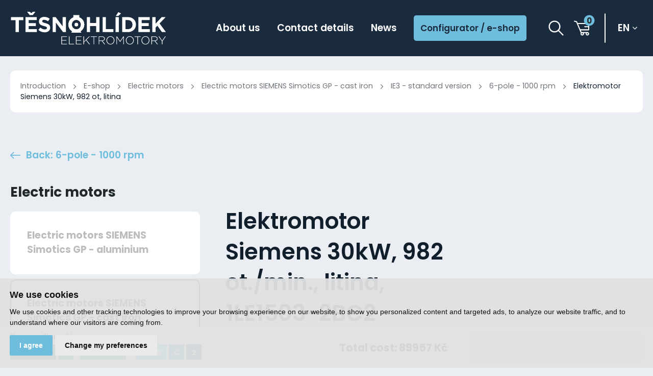

--- FILE ---
content_type: text/html; charset=UTF-8
request_url: https://www.elektromotory-tesnohlidek.cz/en/elektromotor-siemens-30kw-982-ot-min-litina-1le1503-2bc2
body_size: 13858
content:
<!DOCTYPE html>
<html lang="en">

<head>
    <meta charset="utf-8">
    <meta name="robots" content="index,follow">    <link rel="canonical" href="https://www.elektromotory-tesnohlidek.cz/en/elektromotor-siemens-30kw-982-ot-min-litina-1le1503-2bc2">
    <meta name="author" content="S2 STUDIO s.r.o. - INTERNETOVÉ SLUŽBY, GRAFIKA, VÝROBA REKLAMY, MARKETING, https://www.s2studio.cz, info(at)s2studio.cz">
    <meta name="viewport" content="width=device-width, initial-scale=1.0, user-scalable=no">
    <meta name="format-detection" content="telephone=no">

    <meta name="title" content="Elektromotor Siemens 30kW, 982 ot, litina">
    <meta name="keywords" content="electric motors, siemens, cag, těsnohl&iacute;dek,Elektromotor Siemens 30kW, 982 ot, litina" lang="en">
    <meta name="description" content="We are a family-owned company providing complete supply, modification and consulting in the field of electric drives.  With many years of experience and a strong economic situation, we provide you with the confidence for a successful business. - Elektromotor Siemens 30kW, 982 ot, litina" lang="en">
    <meta name="google-site-verification" content="Bff9TZkzDln0BtAGPCmg_8TTWH9Giletr2fJvNyQGRM" />

    <meta property="og:title" content="Elektromotor Siemens 30kW, 982 ot, litina" />
        <meta property="og:description" content="We are a family-owned company providing complete supply, modification and consulting in the field of electric drives.  With many years of experience and a strong economic situation, we provide you with the confidence for a successful business. - Elektromotor Siemens 30kW, 982 ot, litina" />
    <meta property="og:url" content="https://www.elektromotory-tesnohlidek.cz/en/elektromotor-siemens-30kw-982-ot-min-litina-1le1503-2bc2">

    <title>Elektromotor Siemens 30kW, 982 ot, litina</title>

    <noscript id="deferred-styles">
                <link rel="stylesheet" href="/templates/css/alertify.core.css">
        <link rel="stylesheet" href="/templates/css/alertify.default.css">
        <link rel="stylesheet" href="/templates/css/lightgallery.min.css">
        <link rel="stylesheet" href="/templates/css/print.css" media="print">
    </noscript>

    <link rel="apple-touch-icon" sizes="180x180" href="/apple-touch-icon.png">
    <link rel="icon" type="image/png" sizes="32x32" href="/favicon-32x32.png">
    <link rel="icon" type="image/png" sizes="16x16" href="/favicon-16x16.png">
    <link rel="manifest" href="/site.webmanifest">
    <link rel="mask-icon" href="/safari-pinned-tab.svg" color="#1a2b3d">
    <meta name="msapplication-TileColor" content="#1a2b3d">
    <meta name="theme-color" content="#ffffff">

    
    <link rel="preconnect" href="https://fonts.googleapis.com">
    <link rel="preconnect" href="https://fonts.gstatic.com" crossorigin>
    <link rel="stylesheet" href="https://fonts.googleapis.com/css2?family=Poppins:wght@400;600;700&display=swap">
    <link rel="stylesheet" href="/templates/css/style.css?v=1.22"><link rel="stylesheet" href="/templates/css/categories.css?v=1.3"><link rel="stylesheet" href="/templates/css/form.css?v=1.1"><link rel="stylesheet" href="/templates/css/productdetail.css?v=1.33"><link rel="stylesheet" href="/templates/css/productlist.css?v=1.1"><link rel="stylesheet" href="/templates/css/selectric.css"><link rel="stylesheet" href="/templates/css/types_list.css?v=2"><link rel="stylesheet" href="/templates/css/configurator.css?v=1.31">
    <script type="application/ld+json">
        {
            "@context": "http://schema.org",
            "@type": "WebPage",
            "breadcrumb": 
            {
            "@context": "http://schema.org",
            "@type": "BreadcrumbList",
            "itemListElement":
            [
             {
            "@type": "ListItem",
            "position": 1,
            "item":
            {
             "@id": "https://www.elektromotory-tesnohlidek.cz",
             "name": "Introduction"
             }
           }
           
          ,{
            "@type": "ListItem",
            "position": 2,
            "item":
            {
             "@id": "/en/elektromotor-siemens-30kw-982-ot-min-litina-1le1503-2bc2",
             "name": "Elektromotor Siemens 30kW, 982 ot, litina"
             }
           }
           
            ]
           }
            ,
            "url": "https://www.elektromotory-tesnohlidek.cz/en/elektromotor-siemens-30kw-982-ot-min-litina-1le1503-2bc2",
            "name": "Elektromotor Siemens 30kW, 982 ot, litina",
             "description": ""
        }
    </script>


        <script src="/includes/jquery-3.6.0.min.js"></script>
    <!-- Google Tag Manager -->
    <script cookie-consent="tracking">
        (function (w, d, s, l, i) {
        w[l] = w[l] || [];
        w[l].push({'gtm.start':
        new Date().getTime(), event: 'gtm.js'});
        var f = d.getElementsByTagName(s)[0],
        j = d.createElement(s), dl = l != 'dataLayer' ? '&l=' + l : '';
        j.async = true;
        j.src =
        'https://www.googletagmanager.com/gtm.js?id=' + i + dl;
        f.parentNode.insertBefore(j, f);
        })(window, document, 'script', 'dataLayer', 'GTM-P82G74W');</script>
        <!-- End Google Tag Manager -->
        <script>
            window.dataLayer = window.dataLayer || [];

            function gtag() {
                dataLayer.push(arguments);
            }

            gtag('consent', 'default', {
                'ad_user_data': 'granted',
                'ad_personalization': 'granted',
                'ad_storage': 'granted',
                'analytics_storage': 'granted'
            });
        </script>
        <!-- Global site tag (gtag.js) - Google Analytics -->
        <script cookie-consent="tracking">
            $.getScript("https://www.googletagmanager.com/gtag/js?id=UA-99278061-1");
            window.dataLayer = window.dataLayer || [];
            function gtag() {
            dataLayer.push(arguments);
            }

            gtag('js', new Date());
            gtag('config', 'UA-99278061-1');

            function gtag_report_conversion(url) {
            var callback = function () {
            if (typeof (url) != 'undefined') {
            window.location = url;
            }
            };
            gtag('event', 'conversion', {
            'send_to': 'AW-837058958/VTDLCP3e0rUBEI6Dko8D',
            'event_callback': callback
            });
            return false;
            }
            </script>

            <script cookie-consent="targeting">
                                gtag('config', 'AW-837058958');
                </script>

                <script type="text/plain" cookie-consent="tracking">
          !function(f,b,e,v,n,t,s)
          {if(f.fbq)return;n=f.fbq=function(){n.callMethod?
          n.callMethod.apply(n,arguments):n.queue.push(arguments)};
          if(!f._fbq)f._fbq=n;n.push=n;n.loaded=!0;n.version='2.0';
          n.queue=[];t=b.createElement(e);t.async=!0;
          t.src=v;s=b.getElementsByTagName(e)[0];
          s.parentNode.insertBefore(t,s)}(window, document,'script',
          'https://connect.facebook.net/en_US/fbevents.js');
          fbq('init', '695468799309714');
          fbq('track', 'PageView');
        </script></head>

<body class="page_shop">
    <header class="bg"><div class="limited"><div class="logo va_m"><a href="/en" title="Elektromotory Těsnohlídek"><img src="/images/logo.svg" alt="Elektromotory Těsnohlídek" title="Elektromotory Těsnohlídek"></a></div><div class="menu va_m"><ul><li  class="menu_item_first "><a title="" href="/en/about-us" >About us</a></li><li  class="menu_item "><a title="" href="/en/contact-details" >Contact details</a></li><li  class="menu_item_last "><a title="" href="/en/news" >News</a></li><li class="imp"><a href="/en/category">Configurator / e-shop</a></li></ul></div><div class="side va_m"><form action="/en/search" method="get" class="search_form va_m"><button type="button" class="clr" title="Search"><svg xmlns="http://www.w3.org/2000/svg" viewBox="0 0 19.3 19.3"><path d="M18.8,17.7l-5.3-5.3c2.6-3.2,2.1-7.9-1.1-10.5S4.4-0.2,1.9,3S-0.2,10.9,3,13.5c2.7,2.2,6.6,2.2,9.4,0l5.3,5.3c0.3,0.3,0.8,0.3,1.1,0C19.1,18.5,19.1,18,18.8,17.7z M7.7,13.6c-3.2,0-5.9-2.6-5.9-5.9s2.6-5.9,5.9-5.9c3.2,0,5.9,2.6,5.9,5.9C13.6,10.9,10.9,13.6,7.7,13.6z"/></svg></button><div class="w"><input type="text" id="s" name="s" value="" placeholder="Find product..."><button type="submit" class="clr"><img src="/images/arrow2_d.svg" alt="ikona šipka"></button></div></form><a href="/en/basket" class="basket_btn va_m"><svg xmlns="http://www.w3.org/2000/svg" viewBox="0 0 36.5 36.5"><path d="M35.3,6H8.8L7.3,2.4C7.1,2.1,6.8,1.8,6.4,1.7L1.5,0.6C0.9,0.4,0.2,0.8,0,1.5C-0.1,2.2,0.3,2.8,1,3l4.3,1l11,25.8c-1.1,2-0.4,4.5,1.6,5.6s4.5,0.4,5.6-1.6c0.6-1.1,0.7-2.5,0.2-3.7h4.5c-0.9,2.1,0.1,4.5,2.2,5.4s4.5-0.1,5.4-2.2s-0.1-4.5-2.2-5.4c-0.5-0.2-1.1-0.3-1.6-0.3H18.1l-1.7-4h18.9c0.7,0,1.2-0.6,1.2-1.2V7.3C36.5,6.6,35.9,6,35.3,6z M31.9,30.2c0.9,0,1.6,0.7,1.6,1.6s-0.7,1.6-1.6,1.6s-1.6-0.7-1.6-1.6C30.3,30.9,31,30.2,31.9,30.2L31.9,30.2z M19.8,30.2c0.9,0,1.6,0.7,1.6,1.6s-0.7,1.6-1.6,1.6s-1.6-0.7-1.6-1.6C18.2,30.9,18.9,30.2,19.8,30.2L19.8,30.2z M34,13.6h-8.3c-0.7,0-1.2,0.6-1.2,1.2s0.6,1.2,1.2,1.2H34v5.1H15.3L9.9,8.5H34V13.6z"/></svg><span>0</span></a><div class="lang va_m"><button class="more" title="en">en</button><div class="rolo"><a href="/elektromotor-siemens-30kw-982-ot-min-litina-1le1503-2bc2" title="cs">cs</a></div></div></div><button class="menu_btn clr" title="Menu"><span></span><span class="mid"></span><span></span></button></div></header><div class="res_menu"><div class="wrap"><ul><li  class="menu_item_first "><a title="" href="/en/about-us" >About us</a></li><li  class="menu_item "><a title="" href="/en/contact-details" >Contact details</a></li><li  class="menu_item_last "><a title="" href="/en/news" >News</a></li><li class="imp"><a href="/en/category">Configurator / e-shop</a></li></ul></div></div><div class="gap"></div><main><div class="limited"><div class="breadcrumbs"><a href="/en">Introduction</a>&nbsp; <img src="/images/arrow3_b.svg" alt="right arrow">&nbsp;&nbsp;<a href="/en/category">E-shop</a>&nbsp; <img src="/images/arrow3_b.svg" alt="right arrow">&nbsp;&nbsp;<a href="/en/electric-motors">Electric motors</a>&nbsp; <img src="/images/arrow3_b.svg" alt="right arrow">&nbsp;&nbsp;<a href="/en/electric-motors-siemens-simotics-gp-cast-iron">Electric motors SIEMENS Simotics GP - cast iron</a>&nbsp; <img src="/images/arrow3_b.svg" alt="right arrow">&nbsp;&nbsp;<a href="/en/ie3-standard-version_2">IE3 - standard version</a>&nbsp; <img src="/images/arrow3_b.svg" alt="right arrow">&nbsp;&nbsp;<a href="/en/6-pole-1000-rpm_6">6-pole - 1000 rpm</a>&nbsp; <img src="/images/arrow3_b.svg" alt="right arrow">&nbsp;&nbsp;<span>Elektromotor Siemens 30kW, 982 ot, litina</span></div><a href="/en/6-pole-1000-rpm_6" class="back_btn"><img src="/images/arrow2_d.svg" alt="left arrow" class="va_m"><span class="va_m">Back: 6-pole - 1000 rpm</span></a><div class="clear"></div><div class="product_detail mt_0"><aside class="el_mot"><p>Electric motors</p><ul><li  class="menu_item_first type_1 active_menu_item parent"><a title="Electric motors" href="/en/electric-motors" >Electric motors</a><ul><li  class="menu_item_first  parent"><a title="Electric motors SIEMENS Simotics GP - aluminium" href="/en/electric-motors-siemens-simotics-gp-aluminium" >Electric motors SIEMENS Simotics GP - aluminium</a><ul><li  class="menu_item_first  parent"><a title="IE1 - standard version" href="/en/ie1-standard-version" >IE1 - standard version</a><ul><li  class="menu_item_first "><a title="2-pole - 3000 rpm" href="/en/2-pole-3000-rpm" >2-pole - 3000 rpm</a></li><li  class="menu_item "><a title="4-pole - 1500 rpm" href="/en/4-pole-1500-rpm" >4-pole - 1500 rpm</a></li><li  class="menu_item "><a title="6-pole - 1000 rpm" href="/en/6-pole-1000-rpm" >6-pole - 1000 rpm</a></li><li  class="menu_item "><a title="8-pole - 750 rpm" href="/en/8-pole-750-rpm_1" >8-pole - 750 rpm</a></li><li  class="menu_item "><a title="2-pole - 3000 rpm - increased power" href="/en/2-pole-3000-rpm-increased-power_1" >2-pole - 3000 rpm - increased power</a></li><li  class="menu_item "><a title="4-pole - 1500 rpm - increased power" href="/en/4-pole-1500-rpm-increased-power_1" >4-pole - 1500 rpm - increased power</a></li><li  class="menu_item_last "><a title="6-pole - 1000 rpm - increased power" href="/en/6-pole-1000-rpm-increased-power" >6-pole - 1000 rpm - increased power</a></li></ul></li><li  class="menu_item  parent"><a title="IE2 - standard version" href="/en/ie2-standard-version_1" >IE2 - standard version</a><ul><li  class="menu_item_first "><a title="2-pole - 3000 rpm" href="/en/2-pole-3000-rpm_1" >2-pole - 3000 rpm</a></li><li  class="menu_item "><a title="4-pole - 1500 rpm" href="/en/4-pole-1500-rpm_1" >4-pole - 1500 rpm</a></li><li  class="menu_item "><a title="6-pole - 1000 rpm" href="/en/6-pole-1000-rpm_1" >6-pole - 1000 rpm</a></li><li  class="menu_item "><a title="8-pole - 750 rpm" href="/en/8-pole-750-rpm_2" >8-pole - 750 rpm</a></li><li  class="menu_item "><a title="2-pole - 3000 rpm - increased power" href="/en/2-pole-3000-rpm-increased-power_2" >2-pole - 3000 rpm - increased power</a></li><li  class="menu_item "><a title="4-pole - 1500 rpm - increased power" href="/en/4-pole-1500-rpm-increased-power_2" >4-pole - 1500 rpm - increased power</a></li><li  class="menu_item "><a title="6-pole - 1000 rpm - increased power" href="/en/6-pole-1000-rpm-increased-power_1" >6-pole - 1000 rpm - increased power</a></li><li  class="menu_item_last "><a title="8-pole - 750 rpm - increased power" href="/en/8-pole-750-rpm-increased-power" >8-pole - 750 rpm - increased power</a></li></ul></li><li  class="menu_item  parent"><a title="IE3 - standard version" href="/en/ie3-standard-version_1" >IE3 - standard version</a><ul><li  class="menu_item_first "><a title="2-pole - 3000 rpm" href="/en/2-pole-3000-rpm_2" >2-pole - 3000 rpm</a></li><li  class="menu_item "><a title="4-pole - 1500 rpm" href="/en/4-pole-1500-rpm_2" >4-pole - 1500 rpm</a></li><li  class="menu_item "><a title="6-pole - 1000 rpm" href="/en/6-pole-1000-rpm_2" >6-pole - 1000 rpm</a></li><li  class="menu_item "><a title="8-pole - 750 rpm - increased power" href="/en/8-pole-750-rpm-increased-power_1" >8-pole - 750 rpm - increased power</a></li><li  class="menu_item "><a title="2-pole - 3000 rpm - increased power" href="/en/2-pole-3000-rpm-increased-power_3" >2-pole - 3000 rpm - increased power</a></li><li  class="menu_item "><a title="4-pole - 1500 rpm - increased power" href="/en/4-pole-1500-rpm-increased-power_3" >4-pole - 1500 rpm - increased power</a></li><li  class="menu_item_last "><a title="6-pole - 1000 rpm - increased power" href="/en/6-pole-1000-rpm-increased-power_2" >6-pole - 1000 rpm - increased power</a></li></ul></li><li  class="menu_item_last  parent"><a title="IE4 - standard version" href="/en/ie4-standard-version_1" >IE4 - standard version</a><ul><li  class="menu_item_first "><a title="2-pole - 3000 rpm" href="/en/2-pole-3000-rpm_3" >2-pole - 3000 rpm</a></li><li  class="menu_item_last "><a title="4-pole - 1500 rpm" href="/en/4-pole-1500-rpm_3" >4-pole - 1500 rpm</a></li></ul></li></ul></li><li  class="menu_item active_menu_item parent"><a title="Electric motors SIEMENS Simotics GP - cast iron" href="/en/electric-motors-siemens-simotics-gp-cast-iron" >Electric motors SIEMENS Simotics GP - cast iron</a><ul><li  class="menu_item_first  parent"><a title="IE1 - standard version" href="/en/ie1-standard-version_1" >IE1 - standard version</a><ul><li  class="menu_item_first "><a title="2-pole - 3000 rpm" href="/en/2-pole-3000-rpm_4" >2-pole - 3000 rpm</a></li><li  class="menu_item "><a title="4-pole - 1500 rpm" href="/en/4-pole-1500-rpm_4" >4-pole - 1500 rpm</a></li><li  class="menu_item "><a title="6-pole - 1000 rpm" href="/en/6-pole-1000-rpm_3" >6-pole - 1000 rpm</a></li><li  class="menu_item "><a title="8-pole - 750 rpm" href="/en/8-pole-750-rpm_3" >8-pole - 750 rpm</a></li><li  class="menu_item "><a title="2-pole - 3000 rpm - increased power" href="/en/2-pole-3000-rpm-increased-power_4" >2-pole - 3000 rpm - increased power</a></li><li  class="menu_item "><a title="4-pole - 1500 rpm - increased power" href="/en/4-pole-1500-rpm-increased-power_4" >4-pole - 1500 rpm - increased power</a></li><li  class="menu_item "><a title="6-pole - 1000 rpm - increased power" href="/en/6-pole-1000-rpm-increased-power_3" >6-pole - 1000 rpm - increased power</a></li><li  class="menu_item_last "><a title="8-pole - 750 rpm - increased power" href="/en/8-pole-750-rpm-increased-power_2" >8-pole - 750 rpm - increased power</a></li></ul></li><li  class="menu_item  parent"><a title="IE2 - standard version" href="/en/ie2-standard-version" >IE2 - standard version</a><ul><li  class="menu_item_first "><a title="2-pole - 3000 rpm" href="/en/2-pole-3000-rpm_5" >2-pole - 3000 rpm</a></li><li  class="menu_item "><a title="4-pole - 1500 rpm" href="/en/4-pole-1500-rpm_5" >4-pole - 1500 rpm</a></li><li  class="menu_item "><a title="6-pole - 1000 rpm" href="/en/6-pole-1000-rpm_4" >6-pole - 1000 rpm</a></li><li  class="menu_item "><a title="8-pole - 750 rpm" href="/en/8-pole-750-rpm_4" >8-pole - 750 rpm</a></li><li  class="menu_item "><a title="2-pole - 3000 rpm - increased power" href="/en/2-pole-3000-rpm-increased-power_5" >2-pole - 3000 rpm - increased power</a></li><li  class="menu_item "><a title="4-pole - 1500 rpm - increased power" href="/en/4-pole-1500-rpm-increased-power_5" >4-pole - 1500 rpm - increased power</a></li><li  class="menu_item "><a title="6-pole - 1000 rpm - increased power" href="/en/6-pole-1000-rpm-increased-power_4" >6-pole - 1000 rpm - increased power</a></li><li  class="menu_item_last "><a title="8-pole - 750 rpm - increased power" href="/en/8-pole-750-rpm-increased-power_3" >8-pole - 750 rpm - increased power</a></li></ul></li><li  class="menu_item  parent"><a title="IE2 - heavy duty" href="/en/ie2-heavy-duty" >IE2 - heavy duty</a><ul><li  class="menu_item_first "><a title="2-pole - 3000 rpm" href="/en/2-pole-3000-rpm_6" >2-pole - 3000 rpm</a></li><li  class="menu_item "><a title="4-pole - 1500 rpm" href="/en/4-pole-1500-rpm_6" >4-pole - 1500 rpm</a></li><li  class="menu_item "><a title="6-pole - 1000 rpm" href="/en/6-pole-1000-rpm_5" >6-pole - 1000 rpm</a></li><li  class="menu_item "><a title="8-pole - 750 rpm" href="/en/8-pole-750-rpm_5" >8-pole - 750 rpm</a></li><li  class="menu_item "><a title="2-pole - 3000 rpm - increased power" href="/en/2-pole-3000-rpm-increased-power_6" >2-pole - 3000 rpm - increased power</a></li><li  class="menu_item "><a title="4-pole - 1500 rpm - increased power" href="/en/4-pole-1500-rpm-increased-power_6" >4-pole - 1500 rpm - increased power</a></li><li  class="menu_item "><a title="6-pole - 1000 rpm - increased power" href="/en/6-pole-1000-rpm-increased-power_5" >6-pole - 1000 rpm - increased power</a></li><li  class="menu_item_last "><a title="8-pole - 750 rpm - increased power" href="/en/8-pole-750-rpm-increased-power_4" >8-pole - 750 rpm - increased power</a></li></ul></li><li  class="menu_item active_menu_item parent"><a title="IE3 - standard version" href="/en/ie3-standard-version_2" >IE3 - standard version</a><ul><li  class="menu_item_first "><a title="2-pole - 3000 rpm" href="/en/2-pole-3000-rpm_7" >2-pole - 3000 rpm</a></li><li  class="menu_item "><a title="4-pole - 1500 rpm" href="/en/4-pole-1500-rpm_7" >4-pole - 1500 rpm</a></li><li  class="menu_item active_menu_item"><a title="6-pole - 1000 rpm" href="/en/6-pole-1000-rpm_6" >6-pole - 1000 rpm</a></li><li  class="menu_item "><a title="2-pole - 3000 rpm - increased power" href="/en/2-pole-3000-rpm-increased-power_7" >2-pole - 3000 rpm - increased power</a></li><li  class="menu_item "><a title="4-pole - 1500 rpm - increased power" href="/en/4-pole-1500-rpm-increased-power_7" >4-pole - 1500 rpm - increased power</a></li><li  class="menu_item_last "><a title="6-pole - 1000 rpm - increased power" href="/en/6-pole-1000-rpm-increased-power_6" >6-pole - 1000 rpm - increased power</a></li></ul></li><li  class="menu_item  parent"><a title="IE3 - heavy duty" href="/en/ie3-heavy-duty" >IE3 - heavy duty</a><ul><li  class="menu_item_first "><a title="2-pole - 3000 rpm" href="/en/2-pole-3000-rpm_8" >2-pole - 3000 rpm</a></li><li  class="menu_item "><a title="4-pole - 1500 rpm" href="/en/4-pole-1500-rpm_8" >4-pole - 1500 rpm</a></li><li  class="menu_item "><a title="6-pole - 1000 rpm" href="/en/6-pole-1000-rpm_7" >6-pole - 1000 rpm</a></li><li  class="menu_item "><a title="8-pole - 750 rpm" href="/en/8-pole-750-rpm" >8-pole - 750 rpm</a></li><li  class="menu_item "><a title="2-pole - 3000 rpm - increased power" href="/en/2-pole-3000-rpm-increased-power" >2-pole - 3000 rpm - increased power</a></li><li  class="menu_item "><a title="4-pole - 1500 rpm - increased power" href="/en/4-pole-1500-rpm-increased-power" >4-pole - 1500 rpm - increased power</a></li><li  class="menu_item_last "><a title="6-pole - 1000 rpm - increased power" href="/en/6-pole-1000-rpm-increased-power_7" >6-pole - 1000 rpm - increased power</a></li></ul></li><li  class="menu_item  parent"><a title="IE4 - standard version" href="/en/ie4-standard-version_2" >IE4 - standard version</a><ul><li  class="menu_item_first "><a title="2-pole - 3000 rpm" href="/en/2-pole-3000-rpm_9" >2-pole - 3000 rpm</a></li><li  class="menu_item_last "><a title="4-pole - 1500 rpm" href="/en/4-pole-1500-rpm_9" >4-pole - 1500 rpm</a></li></ul></li><li  class="menu_item_last  parent"><a title="IE4 - heavy duty" href="/en/ie4-heavy-duty" >IE4 - heavy duty</a><ul><li  class="menu_item_first "><a title="2-pole - 3000 rpm" href="/en/2-pole-3000-rpm_10" >2-pole - 3000 rpm</a></li><li  class="menu_item_last "><a title="4-pole - 1500 rpm" href="/en/4-pole-1500-rpm_10" >4-pole - 1500 rpm</a></li></ul></li></ul></li><li  class="menu_item  parent"><a title="Electric motors SIEMENS SIMOTICS SD (1LE5) motors" href="/en/electric-motors-siemens-simotics-sd-1le5-motors" >Electric motors SIEMENS SIMOTICS SD (1LE5) motors</a><ul><li  class="menu_item_first  parent"><a title="IE3 - standard version" href="/en/ie3-standard-version" >IE3 - standard version</a><ul><li  class="menu_item_first "><a title="2-pole" href="/en/2-pole" >2-pole</a></li><li  class="menu_item "><a title="2-pole - heavy duty" href="/en/2-pole-heavy-duty_1" >2-pole - heavy duty</a></li><li  class="menu_item "><a title="4-pole" href="/en/4-pole" >4-pole</a></li><li  class="menu_item "><a title="4-pole - heavy duty" href="/en/4-pole-heavy-duty_1" >4-pole - heavy duty</a></li><li  class="menu_item "><a title="6-pole" href="/en/6-pole" >6-pole</a></li><li  class="menu_item "><a title="6-pole - heavy duty" href="/en/6-pole-heavy-duty_1" >6-pole - heavy duty</a></li><li  class="menu_item "><a title="8-pole" href="/en/8-pole" >8-pole</a></li><li  class="menu_item_last "><a title="8-pole - heavy duty" href="/en/8-pole-heavy-duty_1" >8-pole - heavy duty</a></li></ul></li><li  class="menu_item_last  parent"><a title="IE4 - standard version" href="/en/ie4-standard-version" >IE4 - standard version</a><ul><li  class="menu_item_first "><a title="2-pole" href="/en/2-pole_1" >2-pole</a></li><li  class="menu_item "><a title="2-pole - heavy duty" href="/en/2-pole-heavy-duty" >2-pole - heavy duty</a></li><li  class="menu_item "><a title="4-pole" href="/en/4-pole_1" >4-pole</a></li><li  class="menu_item "><a title="4-pole - heavy duty" href="/en/4-pole-heavy-duty" >4-pole - heavy duty</a></li><li  class="menu_item "><a title="6-pole" href="/en/6-pole_1" >6-pole</a></li><li  class="menu_item "><a title="6-pole - heavy duty" href="/en/6-pole-heavy-duty" >6-pole - heavy duty</a></li><li  class="menu_item "><a title="8-pole" href="/en/8-pole_1" >8-pole</a></li><li  class="menu_item_last "><a title="8-pole - heavy duty" href="/en/8-pole-heavy-duty" >8-pole - heavy duty</a></li></ul></li></ul></li><li  class="menu_item "><a title="Třífázové elektromotory THL" href="/en/category/224" >Třífázové elektromotory THL</a></li><li  class="menu_item  parent"><a title="Polechange motors siemens" href="/en/polechange-motors-siemens" >Polechange motors siemens</a><ul><li  class="menu_item_first  parent"><a title="Constant load characteristic" href="/en/constant-load-characteristic" >Constant load characteristic</a><ul><li  class="menu_item_first "><a title="4/2- poles - 1400/2800 rpm" href="/en/4-2-poles-1400-2800-rpm" >4/2- poles - 1400/2800 rpm</a></li><li  class="menu_item_last "><a title="8/4- poles - 750/1500 rpm" href="/en/8-4-poles-750-1500-rpm" >8/4- poles - 750/1500 rpm</a></li></ul></li><li  class="menu_item_last  parent"><a title="Quadratic load characteristic (for ventilators)" href="/en/quadratic-load-characteristic-for-ventilators" >Quadratic load characteristic (for ventilators)</a><ul><li  class="menu_item_first "><a title="4/2- poles - 1400/2800 rpm" href="/en/4-2-poles-1400-2800-rpm_1" >4/2- poles - 1400/2800 rpm</a></li><li  class="menu_item "><a title="6/4- poles - 1000/1500 rpm" href="/en/6-4-poles-1000-1500-rpm" >6/4- poles - 1000/1500 rpm</a></li><li  class="menu_item_last "><a title="8/4- poles - 750/1500 rpm" href="/en/8-4-poles-750-1500-rpm_1" >8/4- poles - 750/1500 rpm</a></li></ul></li></ul></li><li  class="menu_item  parent"><a title="Single-phase motors" href="/en/single-phase-motors" >Single-phase motors</a><ul><li  class="menu_item_first  parent"><a title="Single capacitor" href="/en/single-capacitor" >Single capacitor</a><ul><li  class="menu_item_first "><a title="2-poles - 3000 rpm" href="/en/2-poles-3000-rpm" >2-poles - 3000 rpm</a></li><li  class="menu_item_last "><a title="4-poles - 1500 rpm" href="/en/4-poles-1500-rpm" >4-poles - 1500 rpm</a></li></ul></li><li  class="menu_item_last  parent"><a title="Double capacitor" href="/en/double-capacitor" >Double capacitor</a><ul><li  class="menu_item_first "><a title="2-poles - 3000 rpm" href="/en/2-poles-3000-rpm_1" >2-poles - 3000 rpm</a></li><li  class="menu_item_last "><a title="4-poles - 1500 rpm" href="/en/4-poles-1500-rpm_1" >4-poles - 1500 rpm</a></li></ul></li></ul></li><li  class="menu_item  parent"><a title="Sale" href="/en/sale" >Sale</a><ul><li  class="menu_item_first  parent"><a title="CAG electric motors" href="/en/cag-electric-motors" >CAG electric motors</a><ul><li  class="menu_item_first  parent"><a title="IE3 aluminium housing (HL)" href="/en/ie3-aluminium-housing-hl" >IE3 aluminium housing (HL)</a><ul><li  class="menu_item_first "><a title="2-pole (3000 rpm)" href="/en/2-pole-3000-rpm_12" >2-pole (3000 rpm)</a></li><li  class="menu_item "><a title="4-pole (1500 rpm)" href="/en/4-pole-1500-rpm_12" >4-pole (1500 rpm)</a></li><li  class="menu_item_last "><a title="6-pole (1000 rpm)" href="/en/6-pole-1000-rpm_9" >6-pole (1000 rpm)</a></li></ul></li><li  class="menu_item_last  parent"><a title="IE3 cast iron housing (HG)" href="/en/ie3-cast-iron-housing-hg" >IE3 cast iron housing (HG)</a><ul><li  class="menu_item_first "><a title="2-pole (3000 rpm)" href="/en/2-pole-3000-rpm_11" >2-pole (3000 rpm)</a></li><li  class="menu_item "><a title="4-pole (1500 rpm)" href="/en/4-pole-1500-rpm_11" >4-pole (1500 rpm)</a></li><li  class="menu_item_last "><a title="6-pole (1000 rpm)" href="/en/6-pole-1000-rpm_8" >6-pole (1000 rpm)</a></li></ul></li></ul></li><li  class="menu_item  parent"><a title="GAMAK - aluminium" href="/en/gamak-aluminium" >GAMAK - aluminium</a><ul><li  class="menu_item_first  parent"><a title="IE2 - standard version" href="/en/ie2-standard-version_2" >IE2 - standard version</a><ul><li  class="menu_item_first "><a title="4-pole - 1500 rpm" href="/en/4-pole-1500-rpm_14" >4-pole - 1500 rpm</a></li></ul></li><li  class="menu_item_last  parent"><a title="IE3 - standard version" href="/en/ie3-standard-version_3" >IE3 - standard version</a><ul><li  class="menu_item_first "><a title="2-pole - 3000 rpm" href="/en/2-pole-3000-rpm_14" >2-pole - 3000 rpm</a></li><li  class="menu_item "><a title="4-pole - 1500 rpm" href="/en/4-pole-1500-rpm_15" >4-pole - 1500 rpm</a></li><li  class="menu_item_last "><a title="6-pole - 1000 rpm" href="/en/6-pole-1000-rpm_11" >6-pole - 1000 rpm</a></li></ul></li></ul></li><li  class="menu_item_last  parent"><a title="GAMAK - cast iron" href="/en/gamak-cast-iron" >GAMAK - cast iron</a><ul><li  class="menu_item_first  parent"><a title="IE3 - standard version" href="/en/ie3-standard-version_4" >IE3 - standard version</a><ul><li  class="menu_item_first "><a title="2-pole - 3000 rpm" href="/en/2-pole-3000-rpm_16" >2-pole - 3000 rpm</a></li><li  class="menu_item "><a title="4-pole - 1500 rpm" href="/en/4-pole-1500-rpm_17" >4-pole - 1500 rpm</a></li><li  class="menu_item_last "><a title="6-pole - 1000 rpm" href="/en/6-pole-1000-rpm_12" >6-pole - 1000 rpm</a></li></ul></li></ul></li></ul></li><li  class="menu_item_last  parent"><a title="Spare parts" href="/en/spare-parts" >Spare parts</a><ul><li  class="menu_item_first  parent"><a title="pro elektromotory siemens" href="/en/category/214" >pro elektromotory siemens</a><ul><li  class="menu_item_first "><a title="1LE10..-0B (velikost 63)" href="/en/category/215" >1LE10..-0B (velikost 63)</a></li><li  class="menu_item "><a title="1LE10..-0C (velikost 71)" href="/en/category/216" >1LE10..-0C (velikost 71)</a></li><li  class="menu_item "><a title="1LE10..-0D (velikost 80)" href="/en/category/217" >1LE10..-0D (velikost 80)</a></li><li  class="menu_item "><a title="1LE10..-0E (velikost 90)" href="/en/category/218" >1LE10..-0E (velikost 90)</a></li><li  class="menu_item "><a title="1LE10..-1A (velikost 100)" href="/en/category/219" >1LE10..-1A (velikost 100)</a></li><li  class="menu_item "><a title="1LE10..-1B (velikost 112)" href="/en/category/220" >1LE10..-1B (velikost 112)</a></li><li  class="menu_item "><a title="1LE10..-1C (velikost 132)" href="/en/category/221" >1LE10..-1C (velikost 132)</a></li><li  class="menu_item_last "><a title="1LE10..-1D (velikost 160)" href="/en/category/222" >1LE10..-1D (velikost 160)</a></li></ul></li><li  class="menu_item_last "><a title="Přídávné chlazení elektromotoru" href="/en/category/223" >Přídávné chlazení elektromotoru</a></li></ul></li></ul></li><li  class="menu_item type_2  parent"><a title="Frequency converters" href="/en/frequency-converters" >Frequency converters</a><ul><li  class="menu_item_first  parent"><a title="Pumping, ventilation, gas compression" href="/en/pumping-ventilation-gas-compression" >Pumping, ventilation, gas compression</a><ul><li  class="menu_item_first  parent"><a title="SINAMICS V20" href="/en/sinamics-v20" >SINAMICS V20</a><ul><li  class="menu_item_first "><a title="1-phase without filter" href="/en/1-phase-without-filter" >1-phase without filter</a></li><li  class="menu_item "><a title="1-phase with filter" href="/en/1-phase-with-filter" >1-phase with filter</a></li><li  class="menu_item "><a title="3-phase without filter" href="/en/3-phase-without-filter" >3-phase without filter</a></li><li  class="menu_item "><a title="3-phase with filter" href="/en/3-phase-with-filter" >3-phase with filter</a></li><li  class="menu_item_last "><a title="V20 accessories" href="/en/v20-accessories" >V20 accessories</a></li></ul></li><li  class="menu_item "><a title="SINAMICS G120X" href="/en/sinamics-g120x" >SINAMICS G120X</a></li><li  class="menu_item "><a title="SINAMICS G130/G150" href="/en/sinamics-g130-g150" >SINAMICS G130/G150</a></li><li  class="menu_item_last "><a title="SINAMICS G180" href="/en/sinamics-g180" >SINAMICS G180</a></li></ul></li><li  class="menu_item  parent"><a title="Position setting" href="/en/position-setting" >Position setting</a><ul><li  class="menu_item_first "><a title="SINAMICS G120" href="/en/sinamics-g120" >SINAMICS G120</a></li><li  class="menu_item "><a title="SINAMICS G120D" href="/en/sinamics-g120d_1" >SINAMICS G120D</a></li><li  class="menu_item "><a title="SINAMICS S210" href="/en/sinamics-s210" >SINAMICS S210</a></li><li  class="menu_item "><a title="SINAMICS S120" href="/en/sinamics-s120" >SINAMICS S120</a></li><li  class="menu_item_last "><a title="SINAMICS S120M" href="/en/sinamics-s120m_1" >SINAMICS S120M</a></li></ul></li><li  class="menu_item  parent"><a title="Moving" href="/en/moving" >Moving</a><ul><li  class="menu_item_first "><a title="SINAMICS G120C" href="/en/sinamics-g120c" >SINAMICS G120C</a></li><li  class="menu_item "><a title="SINAMICS G120D" href="/en/sinamics-g120d" >SINAMICS G120D</a></li><li  class="menu_item "><a title="SINAMICS G110M" href="/en/sinamics-g110m" >SINAMICS G110M</a></li><li  class="menu_item "><a title="SINAMICS S120M" href="/en/sinamics-s120m_2" >SINAMICS S120M</a></li><li  class="menu_item_last "><a title="SINAMICS DCM" href="/en/sinamics-dcm_1" >SINAMICS DCM</a></li></ul></li><li  class="menu_item  parent"><a title="Processing" href="/en/processing" >Processing</a><ul><li  class="menu_item_first "><a title="SINAMICS G120" href="/en/sinamics-g120_1" >SINAMICS G120</a></li><li  class="menu_item "><a title="SINAMICS S210" href="/en/sinamics-s210_1" >SINAMICS S210</a></li><li  class="menu_item "><a title="SINAMICS S120" href="/en/sinamics-s120_1" >SINAMICS S120</a></li><li  class="menu_item "><a title="SINAMICS S120M" href="/en/sinamics-s120m_3" >SINAMICS S120M</a></li><li  class="menu_item "><a title="SINAMICS S150" href="/en/sinamics-s150" >SINAMICS S150</a></li><li  class="menu_item_last "><a title="SINAMICS DCM" href="/en/sinamics-dcm" >SINAMICS DCM</a></li></ul></li><li  class="menu_item_last  parent"><a title="Machining" href="/en/machining" >Machining</a><ul><li  class="menu_item_first "><a title="SINAMICS S120" href="/en/sinamics-s120_2" >SINAMICS S120</a></li><li  class="menu_item_last "><a title="SINAMICS S120M" href="/en/sinamics-s120m" >SINAMICS S120M</a></li></ul></li></ul></li><li  class="menu_item type_3  parent"><a title="Gearboxes" href="/en/gearboxes" >Gearboxes</a><ul><li  class="menu_item_first  parent"><a title="Siemens" href="/en/category/124" >Siemens</a><ul><li  class="menu_item_first "><a title="Worm gearboxes SIMOGEAR - S" href="/en/worm-gearboxes-simogear-s" >Worm gearboxes SIMOGEAR - S</a></li><li  class="menu_item "><a title="Helical worm gearboxes SIMOGEAR - C" href="/en/helical-worm-gearboxes-simogear-c" >Helical worm gearboxes SIMOGEAR - C</a></li><li  class="menu_item "><a title="Helical gearboxes SIMOGEAR - E, Z, D" href="/en/helical-gearboxes-simogear-e-z-d" >Helical gearboxes SIMOGEAR - E, Z, D</a></li><li  class="menu_item "><a title="Parallel shaft gearboxes SIMOGEAR - FZ, FD" href="/en/parallel-shaft-gearboxes-simogear-fz-fd" >Parallel shaft gearboxes SIMOGEAR - FZ, FD</a></li><li  class="menu_item_last "><a title="Bevel gearboxes SIMOGEAR - B, K" href="/en/bevel-gearboxes-simogear-b-k" >Bevel gearboxes SIMOGEAR - B, K</a></li></ul></li><li  class="menu_item_last  parent"><a title="Bonfiglioli" href="/en/category/125" >Bonfiglioli</a><ul><li  class="menu_item_first "><a title="Worm gearboxes" href="/en/worm-gearboxes" >Worm gearboxes</a></li><li  class="menu_item "><a title="Helical gearboxes" href="/en/helical-gearboxes" >Helical gearboxes</a></li><li  class="menu_item "><a title="Bevel gearboxes" href="/en/bevel-gearboxes" >Bevel gearboxes</a></li><li  class="menu_item "><a title="Heavy duty industrial gearboxes" href="/en/heavy-duty-industrial-gearboxes" >Heavy duty industrial gearboxes</a></li><li  class="menu_item_last "><a title="Planetary gearboxes" href="/en/planetary-gearboxes" >Planetary gearboxes</a></li></ul></li></ul></li><li  class="menu_item type_4  parent"><a title="Softstarters" href="/en/softstarters" >Softstarters</a><ul><li  class="menu_item_first  parent"><a title="High Performance" href="/en/category/136" >High Performance</a><ul><li  class="menu_item_first "><a title="SIRIUS 3RW55" href="/en/category/141" >SIRIUS 3RW55</a></li></ul></li><li  class="menu_item  parent"><a title="General Performance" href="/en/category/137" >General Performance</a><ul><li  class="menu_item_first "><a title="SIRIUS 3RW52" href="/en/category/142" >SIRIUS 3RW52</a></li></ul></li><li  class="menu_item  parent"><a title="Basic Performance" href="/en/category/138" >Basic Performance</a><ul><li  class="menu_item_first "><a title="SIRIUS 3RW30" href="/en/category/143" >SIRIUS 3RW30</a></li><li  class="menu_item "><a title="SIRIUS 3RW40" href="/en/category/144" >SIRIUS 3RW40</a></li><li  class="menu_item_last "><a title="SIRIUS 3RW50" href="/en/category/145" >SIRIUS 3RW50</a></li></ul></li><li  class="menu_item_last "><a title="Simulating Tool" href="/en/simulating-tool" >Simulating Tool</a></li></ul></li><li  class="menu_item type_1 "><a title="Modifications to electric motors" href="/en/modifications-to-electric-motors" >Modifications to electric motors</a></li><li  class="menu_item_last type_6 "><a title="Technical consulting" href="/en/technical-consulting" >Technical consulting</a></li></ul></aside><article class="frst_block no_min_height with_side_menu with_ill min_h"><h1>Elektromotor Siemens 30kW, 982 ot./min., litina, 1LE1503-2BC2</h1><div class="perex"><p>Elektromotor SIMOTICS GP</p></div><div class="description"></div><div class="props"><p><span>Kat. číslo:</span> 1LE1503-2BC2 </p><p><span>Power:</span> 30,00 kW</p><p><span>Speed:</span> 982 ot/min</p><p><span>Number of poles:</span> 6-pole (1000 rpm)</p><p><span>Axial height:</span> </p><p><span>Version:</span> Standart IEC motors</p><p><span>Housing material:</span> Cast iron housing - Basic Line</p></div></article><article class="with_side_menu no_min_height cofigurator_wrp"><div class="price"><div class="left"><div class="avail">Availability: <span><span style="color:#A1B80F">NA DOTAZ</span><span class="info_btn"><img src="/images/icon_info.svg" alt="info"></span></span><p class="info_text hidden"><span>Pro zjištění aktuální dostupnosti nás neváhejte kontaktovat</span><span class="close" title="close"><img src="/images/icon_close.svg" alt="cross icon"></span></p></div></div><div class="right"><p class="big">89&nbsp;957&nbsp;Kč without VAT</p><p class="discount">Discount 15 %</p><a href="#configuratorProductId" class="btn">Configure & order</a></div></div><div class="switch"><button data-id="1" class="active">Configurator</button><select><option value="1" selected>Configurator</option></select></div><div class="sw_items"><div class="wrp active" data-id="1"><div class="config" id="configuratorProductId" data-product-id="737"><form action="/en/basket" method="get" class="addToCart" data-product-id="737"><input type="hidden" name="id" value="737" /><input type="hidden" name="task" value="insert" /><input type="hidden" name="url" value="/en/elektromotor-siemens-30kw-982-ot-min-litina-1le1503-2bc2" /><div class="group configurator_attr configurator_main_attribute on step_start" id="configurator_main_attribute_168"><div class="step"><span class="num">1.</span><h2>Choose main parameters</h2><p class="sub_heading">(mandatory)</p><p class="info_t top">Nejprve si nakonfigurujte všechny povinné parametry výše</p></div><h3>1) Voltage</h3><div class="itm itm_normal padd_b"><input  class="configurator_attribute" type="radio" id="napeti-169" name="napeti-168" value="169" /><span class="color mid" style="background-color: #7A098D">02</span><label for="napeti-169">400VY</label><span class="pri">+ 0 Kč</span></div><div class="itm itm_normal padd_b"><input  class="configurator_attribute" type="radio" id="napeti-170" name="napeti-168" value="170" /><span class="color mid" style="background-color: #7A098D">21</span><label for="napeti-170">220V△/380VY
</label><span class="pri">+ 1&nbsp;791&nbsp;Kč</span></div><div class="itm itm_normal padd_b"><input  class="configurator_attribute" type="radio" id="napeti-171" name="napeti-168" value="171" /><span class="color mid" style="background-color: #7A098D">22</span><label for="napeti-171"><span>230V△/400VY&nbsp;&nbsp;&nbsp;<span class="info_btn"><img src="/images/icon_info.svg" alt="info"></span></span></label><div class="info_text hidden"><span>european standard voltage up to 3kW
</span><span class="close" title="close"><img src="/images/icon_close.svg" alt="cross icon"></span></div><span class="pri">+ 0 Kč</span></div><div class="itm itm_normal padd_b"><input  class="configurator_attribute" type="radio" id="napeti-172" name="napeti-168" value="172" /><span class="color mid" style="background-color: #7A098D">23</span><label for="napeti-172">240V△/415VY</label><span class="pri">+ 1&nbsp;791&nbsp;Kč</span></div><div class="itm itm_normal padd_b"><input  class="configurator_attribute" type="radio" id="napeti-173" name="napeti-168" value="173" /><span class="color mid" style="background-color: #7A098D">27</span><label for="napeti-173">500VY</label><span class="pri">+ 0 Kč</span></div><div class="itm itm_normal padd_b"><input  class="configurator_attribute" type="radio" id="napeti-174" name="napeti-168" value="174" /><span class="color mid" style="background-color: #7A098D">33</span><label for="napeti-174">380V△/660VY</label><span class="pri">+ 1&nbsp;791&nbsp;Kč</span></div><div class="itm itm_normal padd_b"><input  class="configurator_attribute" type="radio" id="napeti-175" name="napeti-168" value="175" /><span class="color mid" style="background-color: #7A098D">34</span><label for="napeti-175"><span>400V△/690VY&nbsp;&nbsp;&nbsp;<span class="info_btn"><img src="/images/icon_info.svg" alt="info"></span></span></label><div class="info_text hidden"><span>european standard voltage for outputs above 3kW
</span><span class="close" title="close"><img src="/images/icon_close.svg" alt="cross icon"></span></div><span class="pri">+ 0 Kč</span></div><div class="itm itm_normal padd_b"><input  class="configurator_attribute" type="radio" id="napeti-176" name="napeti-168" value="176" /><span class="color mid" style="background-color: #7A098D">40</span><label for="napeti-176">500V△</label><span class="pri">+ 0 Kč</span></div><div class="itm itm_normal padd_b"><input  class="configurator_attribute" type="radio" id="napeti-177" name="napeti-168" value="177" /><span class="color mid" style="background-color: #7A098D">90</span><label for="napeti-177">Special voltage</label><span class="pri">+ 0 Kč</span></div><div class="itm itm_extended  napeti-177 padd_b hidden"><input  class="configurator_attribute" type="radio" id="napeti-178" name="napeti-168_extended" value="178" /><span class="color mid">M2A</span><label for="napeti-178">221 VΔ/380 VY; 50Hz-power</label><span class="pri">+ 1&nbsp;660&nbsp;Kč</span></div><div class="itm itm_extended  napeti-177 padd_b hidden"><input  class="configurator_attribute" type="radio" id="napeti-179" name="napeti-168_extended" value="179" /><span class="color mid">M1A</span><label for="napeti-179">221 VΔ/380 VY; 60Hz-výkon</label><span class="pri">+ 1&nbsp;660&nbsp;Kč</span></div><div class="itm itm_extended  napeti-177 padd_b hidden"><input  class="configurator_attribute" type="radio" id="napeti-180" name="napeti-168_extended" value="180" /><span class="color mid">M2B</span><label for="napeti-180">381 VΔ/660 VY; 50Hz-power
380 VΔ; 50Hz-power</label><span class="pri">+ 1&nbsp;660&nbsp;Kč</span></div><div class="itm itm_extended  napeti-177 padd_b hidden"><input  class="configurator_attribute" type="radio" id="napeti-181" name="napeti-168_extended" value="181" /><span class="color mid">M1B</span><label for="napeti-181">381 VΔ/660 VY; 60Hz-power</label><span class="pri">+ 1&nbsp;660&nbsp;Kč</span></div><div class="itm itm_extended  napeti-177 padd_b hidden"><input  class="configurator_attribute" type="radio" id="napeti-182" name="napeti-168_extended" value="182" /><span class="color mid">M2C</span><label for="napeti-182">441 VY; 50Hz-power</label><span class="pri">+ 1&nbsp;660&nbsp;Kč</span></div><div class="itm itm_extended  napeti-177 padd_b hidden"><input  class="configurator_attribute" type="radio" id="napeti-183" name="napeti-168_extended" value="183" /><span class="color mid">M1C</span><label for="napeti-183">441 VY; 60Hz-power</label><span class="pri">+ 1&nbsp;660&nbsp;Kč</span></div><div class="itm itm_extended  napeti-177 padd_b hidden"><input  class="configurator_attribute" type="radio" id="napeti-184" name="napeti-168_extended" value="184" /><span class="color mid">M2D</span><label for="napeti-184">441 VΔ; 50Hz-power</label><span class="pri">+ 1&nbsp;660&nbsp;Kč</span></div><div class="itm itm_extended  napeti-177 padd_b hidden"><input  class="configurator_attribute" type="radio" id="napeti-185" name="napeti-168_extended" value="185" /><span class="color mid">M1D</span><label for="napeti-185">441 VΔ; 60Hz-power</label><span class="pri">+ 1&nbsp;660&nbsp;Kč</span></div><div class="itm itm_extended  napeti-177 padd_b hidden"><input  class="configurator_attribute" type="radio" id="napeti-186" name="napeti-168_extended" value="186" /><span class="color mid">M2E</span><label for="napeti-186">461 VY; 50Hz-power</label><span class="pri">+ 1&nbsp;660&nbsp;Kč</span></div><div class="itm itm_extended  napeti-177 padd_b hidden"><input  class="configurator_attribute" type="radio" id="napeti-187" name="napeti-168_extended" value="187" /><span class="color mid">M1E</span><label for="napeti-187">461 VY; 60Hz-power</label><span class="pri">+ 1&nbsp;660&nbsp;Kč</span></div><div class="itm itm_extended  napeti-177 padd_b hidden"><input  class="configurator_attribute" type="radio" id="napeti-188" name="napeti-168_extended" value="188" /><span class="color mid">M2F</span><label for="napeti-188">461 VΔ; 50Hz-power</label><span class="pri">+ 1&nbsp;660&nbsp;Kč</span></div><div class="itm itm_extended  napeti-177 padd_b hidden"><input  class="configurator_attribute" type="radio" id="napeti-189" name="napeti-168_extended" value="189" /><span class="color mid">M1F</span><label for="napeti-189">461 VΔ; 60Hz-power</label><span class="pri">+ 1&nbsp;660&nbsp;Kč</span></div><div class="itm itm_extended  napeti-177 padd_b hidden"><input  class="configurator_attribute" type="radio" id="napeti-190" name="napeti-168_extended" value="190" /><span class="color mid">M2G</span><label for="napeti-190">576 VY; 50Hz-power</label><span class="pri">+ 1&nbsp;660&nbsp;Kč</span></div><div class="itm itm_extended  napeti-177 padd_b hidden"><input  class="configurator_attribute" type="radio" id="napeti-191" name="napeti-168_extended" value="191" /><span class="color mid">M1G</span><label for="napeti-191">576 VY; 60Hz-power</label><span class="pri">+ 1&nbsp;660&nbsp;Kč</span></div><div class="itm itm_extended  napeti-177 padd_b hidden"><input  class="configurator_attribute" type="radio" id="napeti-192" name="napeti-168_extended" value="192" /><span class="color mid">M2H</span><label for="napeti-192">576 VΔ; 50Hz-power</label><span class="pri">+ 1&nbsp;660&nbsp;Kč</span></div><div class="itm itm_extended  napeti-177 padd_b hidden"><input  class="configurator_attribute" type="radio" id="napeti-193" name="napeti-168_extended" value="193" /><span class="color mid">M1H</span><label for="napeti-193">576 VΔ; 60Hz-power</label><span class="pri">+ 1&nbsp;660&nbsp;Kč</span></div><div class="itm itm_extended  napeti-177 padd_b hidden"><input  class="configurator_attribute" type="radio" id="napeti-194" name="napeti-168_extended" value="194" /><span class="color mid">M2J</span><label for="napeti-194">401 VΔ/690VY; 50Hz-power
400 VΔ; 50Hz-power</label><span class="pri">+ 1&nbsp;660&nbsp;Kč</span></div><div class="itm itm_extended  napeti-177 padd_b hidden"><input  class="configurator_attribute" type="radio" id="napeti-195" name="napeti-168_extended" value="195" /><span class="color mid">M1J</span><label for="napeti-195">401 VΔ/690VY; 60Hz-power</label><span class="pri">+ 1&nbsp;660&nbsp;Kč</span></div><div class="itm itm_extended  napeti-177 padd_b hidden"><input  class="configurator_attribute" type="radio" id="napeti-196" name="napeti-168_extended" value="196" /><span class="color mid">M2K</span><label for="napeti-196">481 VY; 50Hz-power</label><span class="pri">+ 1&nbsp;660&nbsp;Kč</span></div><div class="itm itm_extended  napeti-177 padd_b hidden"><input  class="configurator_attribute" type="radio" id="napeti-197" name="napeti-168_extended" value="197" /><span class="color mid">M1K</span><label for="napeti-197">481 VY; 60Hz-power</label><span class="pri">+ 1&nbsp;660&nbsp;Kč</span></div><div class="itm itm_extended  napeti-177 padd_b hidden"><input  class="configurator_attribute" type="radio" id="napeti-198" name="napeti-168_extended" value="198" /><span class="color mid">M2L</span><label for="napeti-198">481 VΔ; 50Hz-power</label><span class="pri">+ 1&nbsp;660&nbsp;Kč</span></div><div class="itm itm_extended  napeti-177 padd_b hidden"><input  class="configurator_attribute" type="radio" id="napeti-199" name="napeti-168_extended" value="199" /><span class="color mid">M1L</span><label for="napeti-199">481 VΔ; 60Hz-power</label><span class="pri">+ 1&nbsp;660&nbsp;Kč</span></div><div class="itm itm_extended  napeti-177 padd_b hidden"><input  class="configurator_attribute" type="radio" id="napeti-200" name="napeti-168_extended" value="200" /><span class="color mid">M2M</span><label for="napeti-200">231 VΔ/400 VY; 50Hz-power</label><span class="pri">+ 1&nbsp;660&nbsp;Kč</span></div><div class="itm itm_extended  napeti-177 padd_b hidden"><input  class="configurator_attribute" type="radio" id="napeti-201" name="napeti-168_extended" value="201" /><span class="color mid">M1M</span><label for="napeti-201">231 VΔ/400 VY; 60Hz-power</label><span class="pri">+ 1&nbsp;660&nbsp;Kč</span></div><div class="itm itm_extended  napeti-177 padd_b hidden"><input  class="configurator_attribute" type="radio" id="napeti-202" name="napeti-168_extended" value="202" /><span class="color mid">M3A</span><label for="napeti-202">401 VΔ</label><span class="pri">+ 1&nbsp;660&nbsp;Kč</span></div><div class="itm itm_extended  napeti-177 padd_b hidden"><input  class="configurator_attribute" type="radio" id="napeti-203" name="napeti-168_extended" value="203" /><span class="color mid">M1Y</span><label for="napeti-203">Special voltage</label><span class="pri">+ 3&nbsp;659&nbsp;Kč</span><textarea placeholder="Je nutný dodatečný vysvětlující text." data-main-id="168" name="Napětí_extended_text"></textarea></div></div><div class="group configurator_attr configurator_main_attribute" id="configurator_main_attribute_204"><h3>2) Mounting</h3><div class="itm itm_normal disabled padd_b"><span class="input_disabled"></span><span class="color mid" style="background-color: #B40455">A</span><span class="label">B3 - foot-flange</span><span class="pri">+ 0 Kč</span></div><div class="itm itm_normal disabled padd_b"><span class="input_disabled"></span><span class="color mid" style="background-color: #B40455">F</span><span class="label">B5 - flange</span><span class="pri">+ 3&nbsp;515&nbsp;Kč</span></div><div class="itm itm_normal disabled padd_b"><span class="input_disabled"></span><span class="color mid" style="background-color: #B40455">G</span><span class="label">V1 - flange</span><span class="pri">+ 3&nbsp;532&nbsp;Kč</span></div><div class="itm itm_normal disabled padd_b"><span class="input_disabled"></span><span class="color mid" style="background-color: #B40455">J</span><span class="label">B35 - foot-flange</span><span class="pri">+ 4&nbsp;373&nbsp;Kč</span></div><div class="itm itm_normal disabled padd_b"><span class="input_disabled"></span><span class="color mid" style="background-color: #B40455">K</span><span class="label">B14 flange</span><span class="pri">+ 0 Kč</span></div><div class="itm itm_extended  tvar-209 disabled padd_b hidden"><span class="input_disabled"></span><span class="color mid">--</span><span class="label">B14 - small flange</span><span class="pri">+ 0 Kč</span></div><div class="itm itm_extended  tvar-209 disabled padd_b hidden"><span class="input_disabled"></span><span class="color mid">P01</span><span class="label">B14 - next bigger flange</span><span class="pri">+ 0 Kč</span></div><div class="itm itm_normal disabled padd_b"><span class="input_disabled"></span><span class="color mid" style="background-color: #B40455">N</span><span class="label">B34 foot-flange</span><span class="pri">+ 0 Kč</span></div><div class="itm itm_extended  tvar-210 disabled padd_b hidden"><span class="input_disabled"></span><span class="color mid">--</span><span class="label">B34 - foot-flange</span><span class="pri">+ 0 Kč</span></div><div class="itm itm_extended  tvar-210 disabled padd_b hidden"><span class="input_disabled"></span><span class="color mid">P01</span><span class="label">B34 - foot-flange with next bigger flange</span><span class="pri">+ 0 Kč</span></div></div><div class="group configurator_attr configurator_main_attribute" id="configurator_main_attribute_211"><h3>3) Protection</h3><div class="itm itm_normal disabled padd_b"><span class="input_disabled"></span><span class="color mid" style="background-color: #D43E3F">A</span><span class="label">Without protection</span><span class="pri">+ 0 Kč</span></div><div class="itm itm_normal disabled padd_b"><span class="input_disabled"></span><span class="color mid" style="background-color: #D43E3F">B</span><span class="label">3pcs PTC thermistors</span><span class="pri">+ 2&nbsp;707&nbsp;Kč</span></div><div class="itm itm_normal disabled padd_b"><span class="input_disabled"></span><span class="color mid" style="background-color: #D43E3F">F</span><span class="label">Sensors KTY 84-130</span><span class="pri">+ 3&nbsp;856&nbsp;Kč</span></div><div class="itm itm_normal disabled padd_b"><span class="input_disabled"></span><span class="color mid" style="background-color: #D43E3F">C</span><span class="label">6pcs PTC for signaling and switching off</span><span class="pri">+ 4&nbsp;565&nbsp;Kč</span></div><div class="itm itm_normal disabled padd_b"><span class="input_disabled"></span><span class="color mid" style="background-color: #D43E3F">Z</span><span class="label">bimetal / NTC thermistor</span><span class="pri">+ 0 Kč</span></div><div class="itm itm_extended  ochrana-313 disabled padd_b hidden"><span class="input_disabled"></span><span class="color mid">Q2A</span><span class="label">3 pcs thermistor NTC for shutting off</span><span class="pri">+ 0 Kč</span></div><div class="itm itm_extended  ochrana-313 padd_b hidden"><input  class="configurator_attribute" type="radio" id="ochrana-315" name="ochrana-211_extended" value="315" /><span class="color mid">Q3A</span><label for="ochrana-315">3 pcs bimetal sensors for shutting off (kontakt NC, 2 svorky)</label><span class="pri">+ 2&nbsp;617&nbsp;Kč</span></div><div class="itm itm_extended  ochrana-313 padd_b hidden"><input  class="configurator_attribute" type="radio" id="ochrana-316" name="ochrana-211_extended" value="316" /><span class="color mid">Q9A</span><label for="ochrana-316">6 pcs bimetal sensors (contact NC) for signalisation and shutting off (4 clamps)</label><span class="pri">+ 4&nbsp;995&nbsp;Kč</span></div></div><div class="group configurator_attr configurator_main_attribute" id="configurator_main_attribute_216"><h3>4) Terminal box</h3><div class="itm itm_normal disabled padd_b"><span class="input_disabled"></span><span class="color mid" style="background-color: #F7A20C">4</span><span class="label">Terminal box on top</span><span class="pri">+ 0 Kč</span></div><div class="itm itm_normal disabled padd_b"><span class="input_disabled"></span><span class="color mid" style="background-color: #F7A20C">5</span><span class="label">Terminal box on right-hand side</span><span class="pri">+ 4&nbsp;306&nbsp;Kč</span></div><div class="itm itm_normal disabled padd_b"><span class="input_disabled"></span><span class="color mid" style="background-color: #F7A20C">6</span><span class="label">Terminal box on left-hand side</span><span class="pri">+ 4&nbsp;306&nbsp;Kč</span></div><div class="itm itm_normal disabled padd_b"><span class="input_disabled"></span><span class="color mid" style="background-color: #F7A20C">7</span><span class="label">Terminal box below</span><span class="pri">+ 0 Kč</span></div></div><div class="conf_buttons"><button class="btn buy_basic" type="button" value="buy_basic">Buy basic design</button> Or <button class="btn disabled" type="button" value="conf_attr">Configure optional parameters</button><br /><br /></div><div class="hide group configurator_attr configurator_main_attribute on step_start" id="configurator_main_attribute_221"><div class="step"><span class="num">1.</span><h2>Choose optional parameters</h2><p class="sub_heading">(optional)</p><p class="info_t top">Nejprve si nakonfigurujte všechny povinné parametry výše</p></div><h3>1) IE1 motors with the exception of EU directive 2009/125 / EC</h3><div class="itm itm_normal disabled padd_b"><span class="input_disabled"></span><span class="color mid">--</span><span class="label">Without exception (electric motor as replacement)</span><span class="pri">+ 0 Kč</span></div><div class="itm itm_normal disabled padd_b"><span class="input_disabled"></span><span class="color mid" style="background-color: #ABB5BE">D22</span><span class="label">Motor without CE mark for export outside of EEA (see EU Directive 2019/1781)</span><span class="pri">+ 0 Kč</span></div></div><div class="hide group configurator_attr configurator_main_attribute" id="configurator_main_attribute_321"><h3>2) Certificate for China</h3><div class="itm itm_normal disabled padd_b"><span class="input_disabled"></span><span class="color mid">--</span><span class="label">Without certificate</span><span class="pri">+ 0 Kč</span></div><div class="itm itm_normal disabled padd_b"><span class="input_disabled"></span><span class="color mid" style="background-color: #ABB5BE">D34</span><span class="label">China Energy Efficiency label</span><span class="pri">+ 0 Kč</span></div></div><div class="hide group configurator_attr configurator_main_attribute" id="configurator_main_attribute_322"><h3>3) Certificate for Euroasian customs union (EAC)</h3><div class="itm itm_normal disabled padd_b"><span class="input_disabled"></span><span class="color mid">--</span><span class="label">Without certificate</span><span class="pri">+ 0 Kč</span></div><div class="itm itm_normal disabled padd_b"><span class="input_disabled"></span><span class="color mid" style="background-color: #ABB5BE">D47</span><span class="label">TR CU product safety certificate EAC for Eurasian customs union</span><span class="pri">+ 2&nbsp;509&nbsp;Kč</span></div></div><div class="hide group configurator_attr configurator_main_attribute" id="configurator_main_attribute_228"><h3>4) Documentation</h3><div class="itm itm_normal disabled padd_b"><span class="input_disabled"></span><span class="color mid">--</span><span class="label">Without documentation</span><span class="pri">+ 0 Kč</span></div><div class="itm itm_normal disabled padd_b"><span class="input_disabled"></span><span class="color mid" style="background-color: #ABB5BE">B02</span><span class="label">Acceptance test certificate 3.1 according to EN 10204</span><span class="pri">+ 221&nbsp;Kč</span></div></div><div class="hide group configurator_attr configurator_main_attribute" id="configurator_main_attribute_230"><h3>5) Nameplate and additional nameplate</h3><div class="itm itm_normal disabled padd_b"><span class="input_disabled"></span><span class="color mid">--</span><span class="label">Without second nameplate</span><span class="pri">+ 0 Kč</span></div><div class="itm itm_normal disabled padd_b"><span class="input_disabled"></span><span class="color mid" style="background-color: #ABB5BE">M10</span><span class="label">Second nameplate</span><span class="pri">+ 522&nbsp;Kč</span></div></div><div class="hide group configurator_attr configurator_main_attribute" id="configurator_main_attribute_270"><h3>6) Canopy</h3><div class="itm itm_normal disabled padd_b"><span class="input_disabled"></span><span class="color mid">--</span><span class="label">Without canopy</span><span class="pri">+ 0 Kč</span></div><div class="itm itm_normal disabled padd_b"><span class="input_disabled"></span><span class="color mid" style="background-color: #ABB5BE">H00</span><span class="label">Canopy</span><span class="pri">+ 2&nbsp;957&nbsp;Kč</span></div></div><div class="hide group configurator_attr configurator_main_attribute" id="configurator_main_attribute_271"><h3>7) External grounding</h3><div class="itm itm_normal disabled padd_b"><span class="input_disabled"></span><span class="color mid">--</span><span class="label">Without external grounding</span><span class="pri">+ 0 Kč</span></div><div class="itm itm_normal disabled padd_b"><span class="input_disabled"></span><span class="color mid" style="background-color: #ABB5BE">H04</span><span class="label">External grounding</span><span class="pri">+ 0 Kč</span></div></div><div class="hide group configurator_attr configurator_main_attribute" id="configurator_main_attribute_272"><h3>8) Shaft adjustment</h3><div class="itm itm_normal disabled padd_b"><span class="input_disabled"></span><span class="color mid">--</span><span class="label">Without shaft adjustment</span><span class="pri">+ 0 Kč</span></div><div class="itm itm_normal disabled padd_b"><span class="input_disabled"></span><span class="color mid" style="background-color: #ABB5BE">L05</span><span class="label">Normative cylindrical shaft extension NDE (non drive end) according to EN 50347</span><span class="pri">+ 2&nbsp;964&nbsp;Kč</span></div></div><div class="hide group configurator_attr configurator_main_attribute" id="configurator_main_attribute_273"><h3>9) Shaft seal</h3><div class="itm itm_normal disabled padd_b"><span class="input_disabled"></span><span class="color mid">--</span><span class="label">Without shaft seal</span><span class="pri">+ 0 Kč</span></div><div class="itm itm_normal disabled padd_b"><span class="input_disabled"></span><span class="color mid" style="background-color: #ABB5BE">H23</span><span class="label">Radial sealing ring on DE (drive end) for flange types with oil tightness up to 0.1 bar</span><span class="pri">+ 1&nbsp;845&nbsp;Kč</span></div></div><div class="hide group configurator_attr configurator_main_attribute" id="configurator_main_attribute_274"><h3>10) Protection level</h3><div class="itm itm_normal disabled padd_b"><span class="input_disabled"></span><span class="color mid">--</span><span class="label">Standart protection IP55</span><span class="pri">+ 0 Kč</span></div><div class="itm itm_normal disabled padd_b"><span class="input_disabled"></span><span class="color mid" style="background-color: #ABB5BE">H20</span><span class="label">Protection IP65 (cannot be combined with the brake)</span><span class="pri">+ 3&nbsp;489&nbsp;Kč</span></div><div class="itm itm_normal disabled padd_b"><span class="input_disabled"></span><span class="color mid" style="background-color: #ABB5BE">H22</span><span class="label">Protection IP56 (cannot be combined with the brake)</span><span class="pri">+ 3&nbsp;837&nbsp;Kč</span></div></div><div class="hide group configurator_attr configurator_main_attribute" id="configurator_main_attribute_275"><h3>11) Rotor balancing</h3><div class="itm itm_normal disabled padd_b"><span class="input_disabled"></span><span class="color mid">--</span><span class="label">Standart rotor balancing</span><span class="pri">+ 0 Kč</span></div><div class="itm itm_normal disabled padd_b"><span class="input_disabled"></span><span class="color mid" style="background-color: #ABB5BE">L00</span><span class="label">Vibration severity grade B</span><span class="pri">+ 6&nbsp;948&nbsp;Kč</span></div></div><div class="hide group configurator_attr configurator_main_attribute" id="configurator_main_attribute_276"><h3>12) Sheet metal fan</h3><div class="itm itm_normal disabled padd_b"><span class="input_disabled"></span><span class="color mid">--</span><span class="label">Standart plastic fan</span><span class="pri">+ 0 Kč</span></div><div class="itm itm_normal disabled padd_b"><span class="input_disabled"></span><span class="color mid" style="background-color: #ABB5BE">F76</span><span class="label">With external metal fan</span><span class="pri">+ 3&nbsp;188&nbsp;Kč</span></div></div><div class="hide group configurator_attr configurator_main_attribute" id="configurator_main_attribute_277"><h3>13) Sheet metal fan cover</h3><div class="itm itm_normal disabled padd_b"><span class="input_disabled"></span><span class="color mid">--</span><span class="label">Standart plastic fan cover</span><span class="pri">+ 0 Kč</span></div><div class="itm itm_normal disabled padd_b"><span class="input_disabled"></span><span class="color mid" style="background-color: #ABB5BE">F74</span><span class="label">Sheet metal fan cover</span><span class="pri">+ 896&nbsp;Kč</span></div></div><div class="hide group configurator_attr configurator_main_attribute" id="configurator_main_attribute_278"><h3>14) Fixed bearing</h3><div class="itm itm_normal disabled padd_b"><span class="input_disabled"></span><span class="color mid">--</span><span class="label">Without fixed bearing</span><span class="pri">+ 0 Kč</span></div><div class="itm itm_normal disabled padd_b"><span class="input_disabled"></span><span class="color mid" style="background-color: #ABB5BE">L20</span><span class="label">Fixed bearing DE (DE)</span><span class="pri">+ 4&nbsp;609&nbsp;Kč</span></div><div class="itm itm_normal disabled padd_b"><span class="input_disabled"></span><span class="color mid" style="background-color: #ABB5BE">L21</span><span class="label">Fixed bearing NDE (NDE)</span><span class="pri">+ 0 Kč</span></div></div><div class="hide group configurator_attr configurator_main_attribute" id="configurator_main_attribute_279"><h3>15) Reinforced bearing</h3><div class="itm itm_normal disabled padd_b"><span class="input_disabled"></span><span class="color mid">--</span><span class="label">Standart bearing</span><span class="pri">+ 0 Kč</span></div><div class="itm itm_normal disabled padd_b"><span class="input_disabled"></span><span class="color mid" style="background-color: #ABB5BE">L22</span><span class="label">Bearing for increased transverse forces DE</span><span class="pri">+ 2&nbsp;802&nbsp;Kč</span></div><div class="itm itm_normal disabled padd_b"><span class="input_disabled"></span><span class="color mid" style="background-color: #ABB5BE">L25</span><span class="label">Reinforced (on both sides) bearing for DE (drive end) and NDE (non drive end) Bearing size 63</span><span class="pri">+ 6&nbsp;322&nbsp;Kč</span></div></div><div class="hide group configurator_attr configurator_main_attribute" id="configurator_main_attribute_280"><h3>16) Relubrication equipment</h3><div class="itm itm_normal disabled padd_b"><span class="input_disabled"></span><span class="color mid">--</span><span class="label">Without relubrication equipment</span><span class="pri">+ 0 Kč</span></div><div class="itm itm_normal disabled padd_b"><span class="input_disabled"></span><span class="color mid" style="background-color: #ABB5BE">L23</span><span class="label">Relubrication equipment</span><span class="pri">+ 3&nbsp;690&nbsp;Kč</span></div></div><div class="hide group configurator_attr configurator_main_attribute" id="configurator_main_attribute_325"><h3>17) Insulated bearing</h3><div class="itm itm_normal disabled padd_b"><span class="input_disabled"></span><span class="color mid">--</span><span class="label">Without insulated bearing</span><span class="pri">+ 0 Kč</span></div><div class="itm itm_normal disabled padd_b"><span class="input_disabled"></span><span class="color mid" style="background-color: #ABB5BE">L51</span><span class="label">Insulated bearing on NDE side</span><span class="pri">+ 13&nbsp;586&nbsp;Kč</span></div></div><div class="hide group configurator_attr configurator_main_attribute" id="configurator_main_attribute_281"><h3>18) Anti-condensation heating</h3><div class="itm itm_normal disabled padd_b"><span class="input_disabled"></span><span class="color mid">--</span><span class="label">Without anti-condensation heating</span><span class="pri">+ 0 Kč</span></div><div class="itm itm_normal disabled padd_b"><span class="input_disabled"></span><span class="color mid" style="background-color: #ABB5BE">Q02</span><span class="label">Anti-condensation heating for 230 V (2 terminals)</span><span class="pri">+ 6&nbsp;801&nbsp;Kč</span></div></div><div class="hide group configurator_attr configurator_main_attribute" id="configurator_main_attribute_282"><h3>19) Painting</h3><div class="itm itm_normal disabled padd_b"><span class="input_disabled"></span><span class="color mid">--</span><span class="label">Standart painting RAL7030</span><span class="pri">+ 0 Kč</span></div><div class="itm itm_normal disabled padd_b"><span class="input_disabled"></span><span class="color mid" style="background-color: #ABB5BE">S01</span><span class="label">Without paint finish, but primed</span><span class="pri">+ 643&nbsp;Kč</span></div></div><div class="hide group configurator_attr configurator_main_attribute" id="configurator_main_attribute_268"><h3>20) Elevated ambient temperature</h3><div class="itm itm_normal disabled padd_b"><span class="input_disabled"></span><span class="color mid">--</span><span class="label">Standart ambient temperature to 40°C</span><span class="pri">+ 0 Kč</span></div><div class="itm itm_normal disabled padd_b"><span class="input_disabled"></span><span class="color mid" style="background-color: #ABB5BE">N05</span><span class="label">Temperature class 155 (F), utilized according to 130(B), coolant temperature 45 degrees, derating approx. 4%</span><span class="pri">+ 719&nbsp;Kč</span></div><div class="itm itm_normal disabled padd_b"><span class="input_disabled"></span><span class="color mid" style="background-color: #ABB5BE">N06</span><span class="label">Temperature class 155 (F), utilized according to 130(B), coolant temperature 50 degrees, derating approx. 8%</span><span class="pri">+ 719&nbsp;Kč</span></div><div class="itm itm_normal disabled padd_b"><span class="input_disabled"></span><span class="color mid" style="background-color: #ABB5BE">N07</span><span class="label">Temperature class 155 (F), utilized according to 130(B), coolant temperature 55 degrees, derating approx. 13%</span><span class="pri">+ 3&nbsp;729&nbsp;Kč</span></div><div class="itm itm_normal disabled padd_b"><span class="input_disabled"></span><span class="color mid" style="background-color: #ABB5BE">N08</span><span class="label">Temperature class 155 (F), utilized according to 130(B), coolant temperature 60 degrees, derating approx. 18%</span><span class="pri">+ 3&nbsp;729&nbsp;Kč</span></div><div class="itm itm_normal disabled padd_b"><span class="input_disabled"></span><span class="color mid" style="background-color: #ABB5BE">N11</span><span class="label">Temperature class 180(H) utilized according to 155(F) with rated power and max. CT 60°</span><span class="pri">+ 9&nbsp;263&nbsp;Kč</span></div></div><div class="hide group configurator_attr configurator_main_attribute" id="configurator_main_attribute_283"><h3>21) Reduced ambient temperature</h3><div class="itm itm_normal disabled padd_b"><span class="input_disabled"></span><span class="color mid">--</span><span class="label">Standart ambient temperature from -20°C</span><span class="pri">+ 0 Kč</span></div><div class="itm itm_normal disabled padd_b"><span class="input_disabled"></span><span class="color mid" style="background-color: #ABB5BE">D04</span><span class="label">Coolant temperature -30 to +40 °C</span><span class="pri">+ 4&nbsp;377&nbsp;Kč</span></div><div class="itm itm_normal disabled padd_b"><span class="input_disabled"></span><span class="color mid" style="background-color: #ABB5BE">D03</span><span class="label">Coolant temperature -40 to +40 °C</span><span class="pri">+ 8&nbsp;260&nbsp;Kč</span></div></div><div class="hide group configurator_attr configurator_main_attribute" id="configurator_main_attribute_284"><h3>22) External fan</h3><div class="itm itm_normal disabled padd_b"><span class="input_disabled"></span><span class="color mid">--</span><span class="label">Without external fan</span><span class="pri">+ 0 Kč</span></div><div class="itm itm_normal disabled padd_b"><span class="input_disabled"></span><span class="color mid" style="background-color: #ABB5BE">F70</span><span class="label">Mounting of external fan</span><span class="pri">+ 19&nbsp;685&nbsp;Kč</span></div></div><div class="hide group configurator_attr configurator_main_attribute" id="configurator_main_attribute_285"><h3>23) Built-on brake</h3><div class="itm itm_normal disabled padd_b"><span class="input_disabled"></span><span class="color mid">--</span><span class="label">Without brake</span><span class="pri">+ 0 Kč</span></div><div class="itm itm_normal disabled padd_b"><span class="input_disabled"></span><span class="color mid" style="background-color: #ABB5BE">F01</span><span class="label">Brake 2LM8</span><span class="pri">+ 61&nbsp;833&nbsp;Kč</span></div></div><div class="hide group configurator_attr configurator_main_attribute" id="configurator_main_attribute_286"><h3>24) Brake voltage</h3><div class="itm itm_normal disabled padd_b"><span class="input_disabled"></span><span class="color mid">--</span><span class="label">Without brake voltage</span><span class="pri">+ 0 Kč</span></div><div class="itm itm_normal disabled padd_b"><span class="input_disabled"></span><span class="color mid" style="background-color: #ABB5BE">F10</span><span class="label">Brake voltage 24V</span><span class="pri">+ 545&nbsp;Kč</span></div><div class="itm itm_normal disabled padd_b"><span class="input_disabled"></span><span class="color mid" style="background-color: #ABB5BE">F11</span><span class="label">Brake voltage 230V</span><span class="pri">+ 0 Kč</span></div><div class="itm itm_normal disabled padd_b"><span class="input_disabled"></span><span class="color mid" style="background-color: #ABB5BE">F12</span><span class="label">Brake voltage 400V</span><span class="pri">+ 545&nbsp;Kč</span></div></div><div class="hide group configurator_attr configurator_main_attribute" id="configurator_main_attribute_287"><h3>25) Mechanical-manual release of brake with actuating lever</h3><div class="itm itm_normal disabled padd_b"><span class="input_disabled"></span><span class="color mid">--</span><span class="label">Without manual brake release</span><span class="pri">+ 0 Kč</span></div><div class="itm itm_normal disabled padd_b"><span class="input_disabled"></span><span class="color mid" style="background-color: #ABB5BE">F50</span><span class="label">Mechanical-manual release of brake with actuating lever</span><span class="pri">+ 6&nbsp;701&nbsp;Kč</span></div></div><div class="hide group configurator_attr configurator_main_attribute" id="configurator_main_attribute_288"><h3>26) Speed sensor</h3><div class="itm itm_normal disabled padd_b"><span class="input_disabled"></span><span class="color mid">--</span><span class="label">Without speed sensor</span><span class="pri">+ 0 Kč</span></div><div class="itm itm_normal disabled padd_b"><span class="input_disabled"></span><span class="color mid" style="background-color: #ABB5BE">G11</span><span class="label">Impulse speed sensor Sendix 5020 HTL, 1024 l</span><span class="pri">+ 8&nbsp;800&nbsp;Kč</span></div><div class="itm itm_normal disabled padd_b"><span class="input_disabled"></span><span class="color mid" style="background-color: #ABB5BE">G12</span><span class="label">Impulse speed sensor Sendix 5020 TTL, 1024 l</span><span class="pri">+ 12&nbsp;660&nbsp;Kč</span></div></div><div id="summary_content" data-j="1"><div class="group group_summary configurator_main_attribute step_start"><div class="step summary"><span class="num">2.</span><h2>Summary</h2><p class="sub_heading">Check everything carefully</p></div><h3>your configuration</h3><table><tr><td>Product</td><td>Elektromotor Siemens 30kW, 982 ot./min., litina, 1LE1503-2BC2</td></tr><tr><td>manufacturer</td><td>SIEMENS</td></tr><tr><td>marking</td><td class="color_code"><span class="n1" style="color: #fff;padding: 3px 8px; background: #00666F;">1</span><span class="n2" style="color: #fff;padding: 3px 8px; background: #00666F;">L</span><span class="n3" style="color: #fff;padding: 3px 8px; background: #00666F;">E</span><span class="n4" style="color: #fff;padding: 3px 8px; background: #00A479;">1</span><span class="n5" style="color: #fff;padding: 3px 8px; background: #00A479;">5</span><span class="n6" style="color: #fff;padding: 3px 8px; background: #00A479;">0</span><span class="n7" style="color: #fff;padding: 3px 8px; background: #00A479;">3</span><span class="empty" style="padding: 3px 8px;">-</span><span class="n8" style="color: #fff;padding: 3px 8px; background: #19BADE;">2</span><span class="n9" style="color: #fff;padding: 3px 8px; background: #19BADE;">B</span><span class="n10" style="color: #fff;padding: 3px 8px; background: #008DC1;">C</span><span class="n11" style="color: #fff;padding: 3px 8px; background: #00567F;">2</span></td></tr></table><h3>basic motor parameters</h3><table><tr><td class="color_code nowrp brdr"><span class="n1" style="background: #00666F">1</span><span class="n2" style="background: #00666F">L</span><span class="n3" style="background: #00666F">E</span></td><td>Standart low-voltage motors</td><td class="change"><a href="#configurator_main_attribute_1"></a></td></tr><tr><td class="color_code nowrp brdr"><span class="n4" style="background: #00A479">1</span></td><td>IEC electric motors</td><td class="change"><a href="#configurator_main_attribute_2"></a></td></tr><tr><td class="color_code nowrp brdr"><span class="n5" style="background: #00A479">5</span></td><td>Cast iron housing - Basic Line</td><td class="change"><a href="#configurator_main_attribute_3"></a></td></tr><tr><td class="color_code nowrp brdr"><span class="n6" style="background: #00A479">0</span></td><td>Standart IEC motors</td><td class="change"><a href="#configurator_main_attribute_4"></a></td></tr><tr><td class="color_code nowrp brdr"><span class="n7" style="background: #00A479">3</span></td><td>IE3 motors with increased efficiency</td><td class="change"><a href="#configurator_main_attribute_5"></a></td></tr><tr><td class="color_code nowrp brdr"><span class="n8" style="background: #19BADE">2</span><span class="n9" style="background: #19BADE">B</span></td><td></td><td class="change"><a href="#configurator_main_attribute_25"></a></td></tr><tr><td class="color_code nowrp brdr"><span class="n10" style="background: #008DC1">C</span></td><td>6-pole (1000 rpm)</td><td class="change"><a href="#configurator_main_attribute_43"></a></td></tr><tr><td class="color_code nowrp brdr"><span class="n11" style="background: #00567F">2</span></td><td></td><td class="change"><a href="#configurator_main_attribute_48"></a></td></tr><tr><td colspan="3" class="sum">Price without VAT:&nbsp; 89957&nbsp;Kč</td></tr></table><h3>Summary price of configuration with surcharges</h3><table class="normal"><tr><td>common price without VAT</td><td><strong>105832&nbsp;Kč</strong></td></tr></table><h3>Availability, quantity and price</h3><table class="normal"><tr><td>quantity</td><td class="cnt"><div class="count"><button class="clr minus"></button><input type="number" min="1" value="1" max="999" pattern="/^-?\d+\.?\d*$/" onKeyPress="if(this.value.length==3) return false;"><button class="clr plus"></button></div></td></tr><tr><td>estimated time</td><td></td></tr><tr><td>common price without VAT</td><td>105832&nbsp;Kč</td></tr><tr><td>your discount</td><td>15%</td></tr><tr><td>your price without VAT</td><td><strong>89957&nbsp;Kč</strong></td></tr></table></div><div class="group group_final configurator_main_attribute step_start"><div class="step final"><span class="num">3.</span><h2>Insert your configuration to shopping cart for order</h2><button class="btn" disabled="disabled">Insert to shopping cart</button> <span class="t">Or</span> <a href="javascript:void(0)" class="inq btn inv disabled">Sned me configuration via e-mail</a><div class="user_data hidden" id="data"><div class="inptwrp">
            <label for="name">First name and surname<span>*</span></label>
            <input type="text" name="name" id="name">
            </div><div class="inptwrp">
            <label for="phone">Phone number<span>*</span></label>
            <input type="text" name="phone" id="phone">
            </div><div class="inptwrp">
            <label for="email">E-mail<span>*</span></label>
            <input type="text" name="email" id="email">
            </div><div class="h-captcha mid" style="float:left;position:relative;top:-5px" data-sitekey="351d252d-042b-4e98-8563-3ffdb4413061"></div><button class="btn" name="inquiry" value="1">Send to e-mail</button></div></div></div></div></form><div class="floating_sum on" id="configurator_sumary"><div class="limited"><div class="color_wrp"><p>Your configuration:</p><div class="color_code"><span class="n1" style="color: #fff;padding: 3px 8px; background: #00666F;">1</span><span class="n2" style="color: #fff;padding: 3px 8px; background: #00666F;">L</span><span class="n3" style="color: #fff;padding: 3px 8px; background: #00666F;">E</span><span class="n4" style="color: #fff;padding: 3px 8px; background: #00A479;">1</span><span class="n5" style="color: #fff;padding: 3px 8px; background: #00A479;">5</span><span class="n6" style="color: #fff;padding: 3px 8px; background: #00A479;">0</span><span class="n7" style="color: #fff;padding: 3px 8px; background: #00A479;">3</span><span class="empty" style="padding: 3px 8px;">-</span><span class="n8" style="color: #fff;padding: 3px 8px; background: #19BADE;">2</span><span class="n9" style="color: #fff;padding: 3px 8px; background: #19BADE;">B</span><span class="n10" style="color: #fff;padding: 3px 8px; background: #008DC1;">C</span><span class="n11" style="color: #fff;padding: 3px 8px; background: #00567F;">2</span></div></div><div class="r"><div><p>Total cost: 89957&nbsp;Kč</p></div><span class="btn disabled">Add to shopping cart</span></div><div class="clear"></div></div></div></div></div></div></article><div class="clear"></div></div></div></main><div class="big_banner"><div class="wrp mid"><h2 class="sec_heading">Do you need advice?</h2><p>Do you need advice on choosing a suitable type of frequency converter or order straight away? Call us or write an email! We will be happy to advise you.</p>
<div class="hrefs"><a href="tel:+420775971887
" class="phone va_m"><img src="/images/icon_phone.svg" alt="ikona telefon" class="va_m"><span class="va_m">+420 775 971 887
</span></a><span class="va_m">Or</span><a href="/en/contact-details" class="btn va_m">contact us</a></div></div></div><footer><div class="limited"><div class="col tx"><a href="/en" title="Elektromotory Těsnohlídek" class="logo"><img src="/images/logo.svg" alt="Elektromotory Těsnohlídek" title="Elektromotory Těsnohlídek"></a><p><a href="https://goo.gl/maps/Lq1TJjUSVgeGGA9R7" rel="noopener" target="_blank"><img alt="ikona pin" src="/media/editor/ikony/icon_pin.svg" style="height:21px; margin-right:12px; width:21px" />Hracholusky 131, Prachatice</a></p>

<p><a href="mailto:info@elektromotory-tesnohlidek.cz"><img alt="ikona mail" src="/media/editor/ikony/icon_mail.svg" style="height:21px; margin-right:12px; width:21px" />info@elektromotory-tesnohlidek.cz</a></p>

<p><a href="tel:+420388328919"><img alt="ikona telefon" src="/media/editor/ikony/icon_phone.svg" style="height:21px; margin-right:12px; width:21px" />+420 388 328 919</a></p>

<p><a href="tel:+420775971887"><img alt="ikona telefon" src="/media/editor/ikony/icon_phone.svg" style="height:21px; margin-right:12px; width:21px" />+420 775 971 887</a></p>
</div><div class="col menu"><h2>Our products</h2><ul><li><a href="/en/electric-motors">Electric motors</a></li><li><a href="/en/frequency-converters">Frequency converters</a></li><li><a href="/en/gearboxes">Gearboxes</a></li><li><a href="/en/softstarters">Softstarters</a></li><li><a href="/en/modifications-to-electric-motors">Modifications to electric motors</a></li><li><a href="/en/technical-consulting">Technical consulting</a></li></ul></div><div class="col menu"><h2>Important links</h2><ul><li  class="menu_item_first "><a title="" href="/en/about-us" >About us</a></li><li  class="menu_item "><a title="" href="/en/category" >Product catalog</a></li><li  class="menu_item "><a title="" href="/en/content/1357" >Business Terms and Conditions</a></li><li  class="menu_item "><a title="" href="/en/contact-details" >Contact details</a></li><li  class="menu_item_last "><a title="Pravidla ochrany osobních údajů" href="/en/content/1356" >GDPR</a></li></ul></div><div class="col cont"><h2>Working time</h2><p>Mon - Fri<br />
<strong>7:00 – 11:30 &nbsp; &nbsp; 12:30 – 16:00</strong></p>

<p>Sat&nbsp;- Sun<br />
<strong>closed</strong></p>
</div></div><div class="copy"><div class="limited"><p>&copy; 2021-2026, Elektromotory Těsnohlídek  All&nbsp;Rights&nbsp;Reserved.</p><p class="r"><a href="https://www.s2studio.cz" target="_blank" rel="noopener" title="Website creation, SEO, internet services, advertisement, marketing"><span class="va_m">Created by</span><img src="/images/logo_s2.svg" class="va_m" alt="logo S2 STUDIO"></a></p></div></div></footer><div class="pagefade"></div><!-- Cookie Consent by https://www.FreePrivacyPolicy.com -->
            <script type="text/javascript" src="/includes/cookie-consent.js" charset="UTF-8"></script>
            <script type="text/javascript" charset="UTF-8">
                document.addEventListener('DOMContentLoaded', function () {
                    cookieconsent.run({"notice_banner_type":"simple","consent_type":"express","palette":"light","language":"en","page_load_consent_levels":["strictly-necessary"],"notice_banner_reject_button_hide":false,"preferences_center_close_button_hide":false,"website_name":"Elektromotory Těsnohlídek","website_privacy_policy_url":"https://www.elektromotory-tesnohlidek.cz/en/content/1356"});
                });
            </script>
            <noscript>Cookie Consent by <a href="https://www.freeprivacypolicy.com/free-privacy-policy-generator/" rel="nofollow noopener">Free Privacy Policy website</a></noscript>
            <!-- End Cookie Consent --><div class="hidden" id="zbtab">drag to side to show the rest of the table</div>    <script>
        var baseRSPath = "";

        var loadDeferredStyles = function() {
            var addStylesNode = document.getElementById("deferred-styles");
            var replacement = document.createElement("div");
            replacement.innerHTML = addStylesNode.textContent;
            document.body.appendChild(replacement)
            addStylesNode.parentElement.removeChild(addStylesNode);
        };
        try {
            var raf = requestAnimationFrame || mozRequestAnimationFrame ||
                webkitRequestAnimationFrame || msRequestAnimationFrame;
        } catch (e) {
            console.log(e);
        }
        if (raf)
            raf(function() {
                window.setTimeout(loadDeferredStyles, 0);
            });
        else
            window.addEventListener('load', loadDeferredStyles);
    </script>

        <script src="/includes/lazysizes.min.js"></script>
    <script src="/includes/alertify.js"></script>
    <script src="/includes/lightgallery.min.js"></script>
    <script src="/includes/lg-thumbnail.min.js"></script>
    <script src="/includes/lg-zoom.min.js"></script>
    <script src="/includes/jquery.multiTextToggleCollapse.js"></script>
    <script src="/includes/ready.js?v=1.33"></script>
    <script src="/includes/visitors.js"></script>

    <script src="https://js.hcaptcha.com/1/api.js" async defer></script><script src="/includes/form.min.js?v=1.1"></script><script src="/includes/jquery.selectric.js"></script>    <script src="/includes/URI.min.js"></script>
    <script src="/includes/jquery.URI.min.js"></script>
    <script src="/includes/jquery.dotdotdot.min.js"></script>

    <script>
        $(document).on("click", ".cc-nb-okagree, .cc-nb-reject, .cc-cp-foot-save", function() {
            document.cookie = "cookies_agreed2=yes; expires=Tue, 19 Jan 2047 03:14:07 UTC;";
            document.cookie = "cookie_consent_user_accepted=false; expires=Tue, 19 Jan 2047 03:14:07 UTC;";
        });
    </script>

    <script cookie-consent="targeting">
        var seznam_retargeting_id = 75547;
        $.getScript("//c.imedia.cz/js/retargeting.js");
        </script>

        <script type="text/plain" cookie-consent="functionality">document.cookie = "cookies_functionality=yes; expires=Tue, 19 Jan 2047 03:14:07 UTC;";</script>
        <script type="text/plain" cookie-consent="tracking">document.cookie = "cookies_tracking=yes; expires=Tue, 19 Jan 2047 03:14:07 UTC;";</script>
        <script type="text/plain" cookie-consent="targeting">document.cookie = "cookies_targeting=yes; expires=Tue, 19 Jan 2047 03:14:07 UTC;";</script>
        <script>$(document).on("click", ".cc-nb-okagree, .cc-nb-reject, .cc-cp-foot-save", function () {document.cookie = "cookies_temp_hide=20260120141844; expires=Tuesday, 20-Jan-2026 14:18:44 CET; path=/"});</script></body>

</html>

--- FILE ---
content_type: text/html; charset=UTF-8
request_url: https://www.elektromotory-tesnohlidek.cz/ajax.php
body_size: -209
content:
Collapse description

--- FILE ---
content_type: text/html; charset=UTF-8
request_url: https://www.elektromotory-tesnohlidek.cz/ajax.php
body_size: -264
content:
Show all description

--- FILE ---
content_type: text/css
request_url: https://www.elektromotory-tesnohlidek.cz/templates/css/print.css
body_size: 84
content:
body
{
    font-family: "Georgia" !important;
}

a
{
    color: #000;
    text-decoration: none;
}

.clear {
    clear: both;
}
img {
    display: block;
}
a img {
    border: 0;
}
h1 {
    font-family: "Georgia";
    font-size: 32px !important;
    font-weight: bold !important;
}
h2 {
    font-family: "Georgia" !important;
    font-size: 18px;
    font-weight: bold !important;
}
h3 {
    font-family: "Georgia";
    font-size: 16px;
    font-weight: bold;
}
h4 {
    font-family: "Georgia";
    font-size: 14px;
    font-weight: bold;
}
header, .res_menu, .slider_wrp, footer, .hp_blocks .itm .img, .hp_blocks .itm span, .btn, .img_txt .img, .news_list .itm .img, .news_list .itm .txt .more, img, .back_btn, .big_banner, .s_map, .cont_form {
    display: none !important;
}

.contact_blocks .top .outer
{
    background: none;
    color: #000;
}

.contact_blocks .top table
{
    background: none;
    border: none;
    color: #000;
}

.contact_blocks .top table h2
{
    color: #000;
}

--- FILE ---
content_type: image/svg+xml
request_url: https://www.elektromotory-tesnohlidek.cz/media/editor/ikony/icon_pin.svg
body_size: 224
content:
<?xml version="1.0" encoding="utf-8"?>
<!-- Generator: Adobe Illustrator 25.2.3, SVG Export Plug-In . SVG Version: 6.00 Build 0)  -->
<svg version="1.1" id="Vrstva_1" xmlns="http://www.w3.org/2000/svg" xmlns:xlink="http://www.w3.org/1999/xlink" x="0px" y="0px"
	 viewBox="0 0 22.3 22.3" style="enable-background:new 0 0 22.3 22.3;" xml:space="preserve">
<style type="text/css">
	.st0{fill:none;stroke:#FFFFFF;stroke-width:1.5;}
</style>
<path id="Icon_awesome-map-marker-alt" class="st0" d="M10.3,21.1c-5.9-8.5-7-9.4-7-12.6c0-4.3,3.6-7.7,7.9-7.7
	c4.2,0,7.6,3.5,7.7,7.7c0,3.1-1.1,4-7,12.6c-0.3,0.4-0.9,0.6-1.4,0.2C10.5,21.3,10.4,21.2,10.3,21.1L10.3,21.1z M11.1,11.8
	c1.8,0,3.2-1.5,3.2-3.2s-1.5-3.2-3.2-3.2S7.9,6.7,7.9,8.5C7.9,10.3,9.3,11.8,11.1,11.8z"/>
</svg>


--- FILE ---
content_type: image/svg+xml
request_url: https://www.elektromotory-tesnohlidek.cz/images/plus2.svg
body_size: 128
content:
<?xml version="1.0" encoding="utf-8"?>
<!-- Generator: Adobe Illustrator 25.3.1, SVG Export Plug-In . SVG Version: 6.00 Build 0)  -->
<svg version="1.1" id="Vrstva_1" xmlns="http://www.w3.org/2000/svg" xmlns:xlink="http://www.w3.org/1999/xlink" x="0px" y="0px"
	 viewBox="0 0 10 10" style="enable-background:new 0 0 10 10;" xml:space="preserve">
<style type="text/css">
	.st0{fill:#2D2A24;}
</style>
<path id="Union_1" class="st0" d="M4,9V6H1C0.4,6,0,5.6,0,5s0.4-1,1-1h3V1c0-0.6,0.4-1,1-1s1,0.4,1,1v3h3c0.6,0,1,0.4,1,1S9.6,6,9,6
	H6v3c0,0.6-0.4,1-1,1S4,9.6,4,9z"/>
</svg>


--- FILE ---
content_type: image/svg+xml
request_url: https://www.elektromotory-tesnohlidek.cz/images/icon_close.svg
body_size: 246
content:
<?xml version="1.0" encoding="utf-8"?>
<!-- Generator: Adobe Illustrator 25.3.1, SVG Export Plug-In . SVG Version: 6.00 Build 0)  -->
<svg version="1.1" id="Vrstva_1" xmlns="http://www.w3.org/2000/svg" xmlns:xlink="http://www.w3.org/1999/xlink" x="0px" y="0px"
	 viewBox="0 0 12.5 12.5" style="enable-background:new 0 0 12.5 12.5;" xml:space="preserve">
<style type="text/css">
	.st0{clip-path:url(#SVGID_2_);}
	.st1{fill:#747B84;}
</style>
<g>
	<defs>
		<rect id="SVGID_1_" width="12.5" height="12.5"/>
	</defs>
	<clipPath id="SVGID_2_">
		<use xlink:href="#SVGID_1_"  style="overflow:visible;"/>
	</clipPath>
	<g id="Repeat_Grid_1" class="st0">
		<g transform="translate(-968 -1969.5)">
			<path id="Icon_ionic-md-close" class="st1" d="M980.5,1970.8l-1.2-1.2l-5,5l-5-5l-1.2,1.2l5,5l-5,5l1.2,1.2l5-5l5,5l1.2-1.2l-5-5
				L980.5,1970.8z"/>
		</g>
	</g>
</g>
</svg>


--- FILE ---
content_type: application/javascript
request_url: https://www.elektromotory-tesnohlidek.cz/includes/form.min.js?v=1.1
body_size: 549
content:
$(document).ready(function(){window.alrd = !1, $(window).on("load", function(){setTimeout(function(){doLoadForm()}, 200)}), $(document).keyup(function(){$("#f_email").is(":focus") && (validateMail($("#f_email").val())?$("#f_email").parent().removeClass("notvalid"):$("#f_email").parent().addClass("notvalid")), $("#f_phone").is(":focus") && (validatePhone($("#f_phone").val())?$("#f_phone").parent().removeClass("notvalid"):$("#f_phone").parent().addClass("notvalid")), check()}), $("#f_email").on("input change paste", function(){validateMail($("#f_email").val())?$("#f_email").parent().removeClass("notvalid"):$("#f_email").parent().addClass("notvalid"), check()}), $("#f_phone").on("input change paste", function(){validatePhone($("#f_phone").val())?$("#f_phone").parent().removeClass("notvalid"):$("#f_phone").parent().addClass("notvalid"), check()}), $("form div input, form div textarea").not($(".notman input, .notman textarea, .selectric-input, form .send input, form .send textarea, #s")).on("input change", function(){"" == $(this).val()?$(this).parent().addClass("err"):$(this).parent().removeClass("err")}), $(document).on("click", function(){validateMail($("#f_email").val())?$("#f_email").parent().removeClass("notvalid"):$("#f_email").parent().addClass("notvalid"), validatePhone($("#f_phone").val())?$("#f_phone").parent().removeClass("notvalid"):$("#f_phone").parent().addClass("notvalid"), check()}), $("form input, form textarea").not($(".notman input, .notman textarea, .selectric-input, form .send input, form .send textarea, #s")).focusout(function(){$(this).addClass("usd"), $(".usd").each(function(){"" == $(this).val()?$(this).parent().addClass("err"):$(this).parent().removeClass("err")}), check()}), $(".cont_form").on("click", function(){alrd || (affixScriptToHead("https://www.google.com/recaptcha/api.js"), alrd = !0)})}); function doLoadForm(){validateMail($("#f_email").val())?$("#f_email").parent().removeClass("notvalid"):$("#f_email").parent().addClass("notvalid"), validatePhone($("#f_phone").val())?$("#f_phone").parent().removeClass("notvalid"):$("#f_phone").parent().addClass("notvalid")}function validateMail(a){check(); return /^([\w-\.]+@([\w-]+\.)+[\w-]{2,4})?$/.test(a)}function validatePhone(a){if (check(), "" != a){return /^[+]*[(]{0,1}[0-9]{1,4}[)]{0,1}[-\s\./0-9]*$/.test(a)}return!0}function check(){var a = !1; $("form div input, form div textarea").not($("form div.agree input, form .send input, form .send textarea, .notman input, .notman textarea, .selectric-input, #s")).each(function(){"" == $(this).val() && (a = !0)}), 0 == $("form .err").length && 0 == $("form .notvalid").length && !a && $("#f_agree").is(":checked")?$(".send").removeClass("disabled"):$(".send").addClass("disabled")}function loadError(a){throw new URIError("The script " + a.target.src + " didn't load correctly.")}function affixScriptToHead(a, b){var c = document.createElement("script"); c.onerror = loadError, b && (c.onload = b), document.head.appendChild(c), c.src = a}function onSubmit(){$("form .send").hasClass("disabled") || $(".cont_form").submit()}